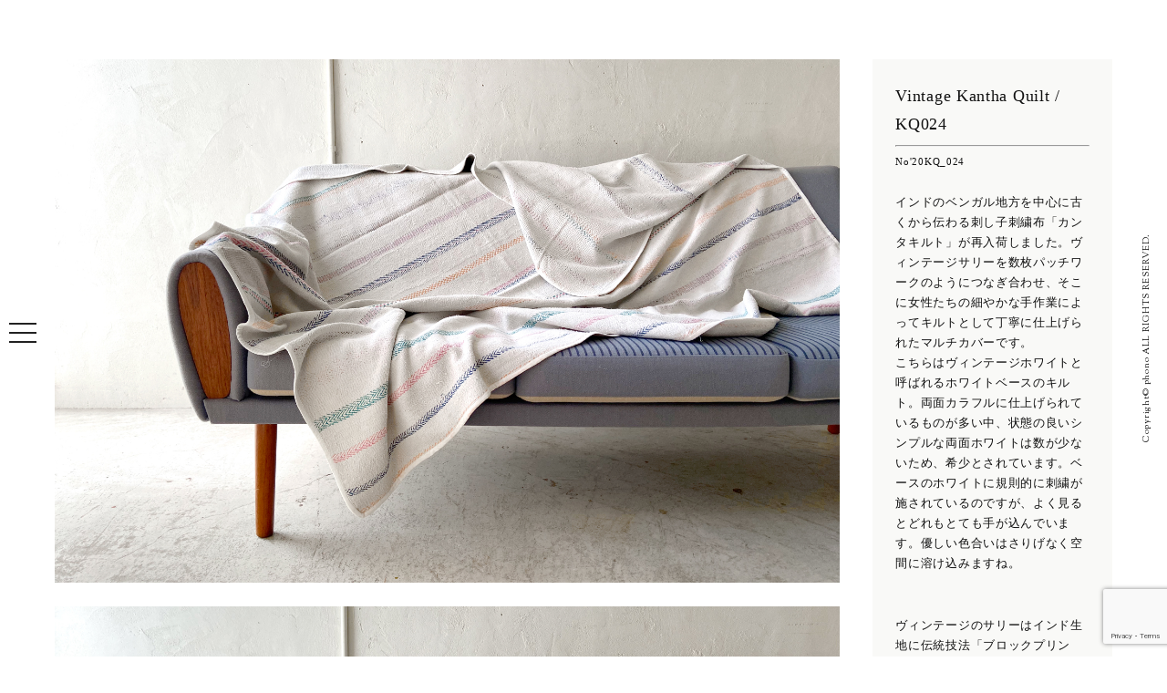

--- FILE ---
content_type: text/html; charset=UTF-8
request_url: https://phono-works.com/products/vintage-kantha-quilt-kq024/
body_size: 11078
content:
<!DOCTYPE html><html lang="ja"><head><meta charset="utf-8"><meta http-equiv="X-UA-Compatible" content="IE=edge"><meta name="viewport" content="width=device-width, initial-scale=1.0"><link rel="shortcut icon" href="https://phono-works.com/web/wp-content/themes/wp-phono/favicon.ico"><link rel="icon" href="https://phono-works.com/web/wp-content/themes/wp-phono/favicon.ico" type="image/vnd.microsoft.icon"><link rel="apple-touch-icon" href="https://phono-works.com/web/wp-content/themes/wp-phono/apple-touch-icon-precomposed.png"><link href="https://phono-works.com/web/wp-content/cache/autoptimize/autoptimize_single_8feec699606161fd1257439c624c6d2d.php" rel="stylesheet"><link href="https://phono-works.com/web/wp-content/cache/autoptimize/autoptimize_single_3ee0e86ea9f222b83d3a12b32aac02c1.php" rel="stylesheet"><link href="https://phono-works.com/web/wp-content/cache/autoptimize/autoptimize_single_2dc331675ec6e732ff5e39fabf637c50.php" rel="stylesheet"><link href="https://phono-works.com/web/wp-content/cache/autoptimize/autoptimize_single_b662fd31e1125bad9962e8a5c7e119c9.php" rel="stylesheet"><link href='https://fonts.googleapis.com/css?family=Great+Vibes' rel='stylesheet' type='text/css'><link href='https://fonts.googleapis.com/css?family=Sorts+Mill+Goudy' rel='stylesheet' type='text/css'><link href='https://fonts.googleapis.com/css?family=Cardo:400,400italic' rel='stylesheet' type='text/css'>  <script src="https://ajax.googleapis.com/ajax/libs/jquery/1.11.3/jquery.min.js"></script> <script defer src="https://phono-works.com/web/wp-content/themes/wp-phono/js/animsition.min.js"></script> <script defer src="https://cdnjs.cloudflare.com/ajax/libs/iScroll/5.1.3/iscroll.min.js"></script> <script defer src="https://cdnjs.cloudflare.com/ajax/libs/twitter-bootstrap/4.0.0-alpha/js/bootstrap.min.js"></script> <script defer src="https://cdnjs.cloudflare.com/ajax/libs/drawer/3.1.0/js/drawer.min.js"></script> <script defer src="https://phono-works.com/web/wp-content/themes/wp-phono/js/jquery.simple-scroll-follow.min.js"></script> <script defer src='https://phono-works.com/web/wp-content/cache/autoptimize/autoptimize_single_70e8936a2f2316fdff4170e69d8452ba.php'></script> <script defer src="https://phono-works.com/web/wp-content/cache/autoptimize/autoptimize_single_fa693a58dc82c5ec67caea9c2cbb7918.php"></script> <script defer src="https://npmcdn.com/imagesloaded@4.1/imagesloaded.pkgd.min.js"></script> <script defer src="https://phono-works.com/web/wp-content/cache/autoptimize/autoptimize_single_209731c3c21642790c2ff815364c14a2.php"></script> <script defer src="[data-uri]"></script> <style>img:is([sizes="auto" i], [sizes^="auto," i]) { contain-intrinsic-size: 3000px 1500px }</style><title>Vintage Kantha Quilt / KQ024 | phono | 金沢 北欧 中古家具 / デンマーク オランダ ヴィンテージ家具</title><meta name="robots" content="max-image-preview:large" /><link rel="canonical" href="https://phono-works.com/products/vintage-kantha-quilt-kq024/" /><meta name="generator" content="All in One SEO (AIOSEO) 4.8.7" /><meta property="og:locale" content="ja_JP" /><meta property="og:site_name" content="phono | 金沢　北欧 中古家具　/ デンマーク オランダ　ヴィンテージ家具" /><meta property="og:type" content="article" /><meta property="og:title" content="Vintage Kantha Quilt / KQ024 | phono | 金沢 北欧 中古家具 / デンマーク オランダ ヴィンテージ家具" /><meta property="og:url" content="https://phono-works.com/products/vintage-kantha-quilt-kq024/" /><meta property="og:image" content="https://phono-works.com/web/wp-content/uploads/2020/04/thum.jpg" /><meta property="og:image:secure_url" content="https://phono-works.com/web/wp-content/uploads/2020/04/thum.jpg" /><meta property="og:image:width" content="1200" /><meta property="og:image:height" content="742" /><meta property="article:published_time" content="2020-10-01T06:04:13+00:00" /><meta property="article:modified_time" content="2020-11-06T04:24:03+00:00" /><meta name="twitter:card" content="summary" /><meta name="twitter:title" content="Vintage Kantha Quilt / KQ024 | phono | 金沢 北欧 中古家具 / デンマーク オランダ ヴィンテージ家具" /><meta name="twitter:image" content="https://phono-works.com/web/wp-content/uploads/2020/04/thum.jpg" /> <script type="application/ld+json" class="aioseo-schema">{"@context":"https:\/\/schema.org","@graph":[{"@type":"BreadcrumbList","@id":"https:\/\/phono-works.com\/products\/vintage-kantha-quilt-kq024\/#breadcrumblist","itemListElement":[{"@type":"ListItem","@id":"https:\/\/phono-works.com#listItem","position":1,"name":"\u30db\u30fc\u30e0","item":"https:\/\/phono-works.com","nextItem":{"@type":"ListItem","@id":"https:\/\/phono-works.com\/products\/#listItem","name":"products"}},{"@type":"ListItem","@id":"https:\/\/phono-works.com\/products\/#listItem","position":2,"name":"products","item":"https:\/\/phono-works.com\/products\/","nextItem":{"@type":"ListItem","@id":"https:\/\/phono-works.com\/cat_products\/sold\/#listItem","name":"Sold"},"previousItem":{"@type":"ListItem","@id":"https:\/\/phono-works.com#listItem","name":"\u30db\u30fc\u30e0"}},{"@type":"ListItem","@id":"https:\/\/phono-works.com\/cat_products\/sold\/#listItem","position":3,"name":"Sold","item":"https:\/\/phono-works.com\/cat_products\/sold\/","nextItem":{"@type":"ListItem","@id":"https:\/\/phono-works.com\/products\/vintage-kantha-quilt-kq024\/#listItem","name":"Vintage Kantha Quilt \/ KQ024"},"previousItem":{"@type":"ListItem","@id":"https:\/\/phono-works.com\/products\/#listItem","name":"products"}},{"@type":"ListItem","@id":"https:\/\/phono-works.com\/products\/vintage-kantha-quilt-kq024\/#listItem","position":4,"name":"Vintage Kantha Quilt \/ KQ024","previousItem":{"@type":"ListItem","@id":"https:\/\/phono-works.com\/cat_products\/sold\/#listItem","name":"Sold"}}]},{"@type":"Organization","@id":"https:\/\/phono-works.com\/#organization","name":"phono | \u91d1\u6ca2\u3000\u5317\u6b27 \u4e2d\u53e4\u5bb6\u5177\u3000\/ \u30c7\u30f3\u30de\u30fc\u30af \u30aa\u30e9\u30f3\u30c0\u3000\u30f4\u30a3\u30f3\u30c6\u30fc\u30b8\u5bb6\u5177","description":"phono \u30d5\u30a9\u30ce\u3000\u30e8\u30fc\u30ed\u30c3\u30d1\u30fb\u5317\u6b27\u306e\u30e6\u30fc\u30ba\u30c9\u5bb6\u5177\uff08\u4e2d\u53e4\u5bb6\u5177\uff09\u3068\u30a2\u30f3\u30c6\u30a3\u30fc\u30af\u96d1\u8ca8\u306e\u5e97","url":"https:\/\/phono-works.com\/"},{"@type":"WebPage","@id":"https:\/\/phono-works.com\/products\/vintage-kantha-quilt-kq024\/#webpage","url":"https:\/\/phono-works.com\/products\/vintage-kantha-quilt-kq024\/","name":"Vintage Kantha Quilt \/ KQ024 | phono | \u91d1\u6ca2 \u5317\u6b27 \u4e2d\u53e4\u5bb6\u5177 \/ \u30c7\u30f3\u30de\u30fc\u30af \u30aa\u30e9\u30f3\u30c0 \u30f4\u30a3\u30f3\u30c6\u30fc\u30b8\u5bb6\u5177","inLanguage":"ja","isPartOf":{"@id":"https:\/\/phono-works.com\/#website"},"breadcrumb":{"@id":"https:\/\/phono-works.com\/products\/vintage-kantha-quilt-kq024\/#breadcrumblist"},"image":{"@type":"ImageObject","url":"https:\/\/phono-works.com\/web\/wp-content\/uploads\/2020\/10\/Kantha024_1.jpg","@id":"https:\/\/phono-works.com\/products\/vintage-kantha-quilt-kq024\/#mainImage","width":1600,"height":1067},"primaryImageOfPage":{"@id":"https:\/\/phono-works.com\/products\/vintage-kantha-quilt-kq024\/#mainImage"},"datePublished":"2020-10-01T15:04:13+09:00","dateModified":"2020-11-06T13:24:03+09:00"},{"@type":"WebSite","@id":"https:\/\/phono-works.com\/#website","url":"https:\/\/phono-works.com\/","name":"phono | \u91d1\u6ca2\u3000\u5317\u6b27 \u4e2d\u53e4\u5bb6\u5177\u3000\/ \u30c7\u30f3\u30de\u30fc\u30af \u30aa\u30e9\u30f3\u30c0\u3000\u30f4\u30a3\u30f3\u30c6\u30fc\u30b8\u5bb6\u5177","description":"phono \u30d5\u30a9\u30ce\u3000\u30e8\u30fc\u30ed\u30c3\u30d1\u30fb\u5317\u6b27\u306e\u30e6\u30fc\u30ba\u30c9\u5bb6\u5177\uff08\u4e2d\u53e4\u5bb6\u5177\uff09\u3068\u30a2\u30f3\u30c6\u30a3\u30fc\u30af\u96d1\u8ca8\u306e\u5e97","inLanguage":"ja","publisher":{"@id":"https:\/\/phono-works.com\/#organization"}}]}</script>  <script defer src="[data-uri]"></script> <style id='wp-emoji-styles-inline-css' type='text/css'>img.wp-smiley, img.emoji {
		display: inline !important;
		border: none !important;
		box-shadow: none !important;
		height: 1em !important;
		width: 1em !important;
		margin: 0 0.07em !important;
		vertical-align: -0.1em !important;
		background: none !important;
		padding: 0 !important;
	}</style><link rel='stylesheet' id='wp-block-library-css' href='https://phono-works.com/web/wp-includes/css/dist/block-library/style.min.css?ver=6.8.3' type='text/css' media='all' /><style id='classic-theme-styles-inline-css' type='text/css'>/*! This file is auto-generated */
.wp-block-button__link{color:#fff;background-color:#32373c;border-radius:9999px;box-shadow:none;text-decoration:none;padding:calc(.667em + 2px) calc(1.333em + 2px);font-size:1.125em}.wp-block-file__button{background:#32373c;color:#fff;text-decoration:none}</style><style id='global-styles-inline-css' type='text/css'>:root{--wp--preset--aspect-ratio--square: 1;--wp--preset--aspect-ratio--4-3: 4/3;--wp--preset--aspect-ratio--3-4: 3/4;--wp--preset--aspect-ratio--3-2: 3/2;--wp--preset--aspect-ratio--2-3: 2/3;--wp--preset--aspect-ratio--16-9: 16/9;--wp--preset--aspect-ratio--9-16: 9/16;--wp--preset--color--black: #000000;--wp--preset--color--cyan-bluish-gray: #abb8c3;--wp--preset--color--white: #ffffff;--wp--preset--color--pale-pink: #f78da7;--wp--preset--color--vivid-red: #cf2e2e;--wp--preset--color--luminous-vivid-orange: #ff6900;--wp--preset--color--luminous-vivid-amber: #fcb900;--wp--preset--color--light-green-cyan: #7bdcb5;--wp--preset--color--vivid-green-cyan: #00d084;--wp--preset--color--pale-cyan-blue: #8ed1fc;--wp--preset--color--vivid-cyan-blue: #0693e3;--wp--preset--color--vivid-purple: #9b51e0;--wp--preset--gradient--vivid-cyan-blue-to-vivid-purple: linear-gradient(135deg,rgba(6,147,227,1) 0%,rgb(155,81,224) 100%);--wp--preset--gradient--light-green-cyan-to-vivid-green-cyan: linear-gradient(135deg,rgb(122,220,180) 0%,rgb(0,208,130) 100%);--wp--preset--gradient--luminous-vivid-amber-to-luminous-vivid-orange: linear-gradient(135deg,rgba(252,185,0,1) 0%,rgba(255,105,0,1) 100%);--wp--preset--gradient--luminous-vivid-orange-to-vivid-red: linear-gradient(135deg,rgba(255,105,0,1) 0%,rgb(207,46,46) 100%);--wp--preset--gradient--very-light-gray-to-cyan-bluish-gray: linear-gradient(135deg,rgb(238,238,238) 0%,rgb(169,184,195) 100%);--wp--preset--gradient--cool-to-warm-spectrum: linear-gradient(135deg,rgb(74,234,220) 0%,rgb(151,120,209) 20%,rgb(207,42,186) 40%,rgb(238,44,130) 60%,rgb(251,105,98) 80%,rgb(254,248,76) 100%);--wp--preset--gradient--blush-light-purple: linear-gradient(135deg,rgb(255,206,236) 0%,rgb(152,150,240) 100%);--wp--preset--gradient--blush-bordeaux: linear-gradient(135deg,rgb(254,205,165) 0%,rgb(254,45,45) 50%,rgb(107,0,62) 100%);--wp--preset--gradient--luminous-dusk: linear-gradient(135deg,rgb(255,203,112) 0%,rgb(199,81,192) 50%,rgb(65,88,208) 100%);--wp--preset--gradient--pale-ocean: linear-gradient(135deg,rgb(255,245,203) 0%,rgb(182,227,212) 50%,rgb(51,167,181) 100%);--wp--preset--gradient--electric-grass: linear-gradient(135deg,rgb(202,248,128) 0%,rgb(113,206,126) 100%);--wp--preset--gradient--midnight: linear-gradient(135deg,rgb(2,3,129) 0%,rgb(40,116,252) 100%);--wp--preset--font-size--small: 13px;--wp--preset--font-size--medium: 20px;--wp--preset--font-size--large: 36px;--wp--preset--font-size--x-large: 42px;--wp--preset--spacing--20: 0.44rem;--wp--preset--spacing--30: 0.67rem;--wp--preset--spacing--40: 1rem;--wp--preset--spacing--50: 1.5rem;--wp--preset--spacing--60: 2.25rem;--wp--preset--spacing--70: 3.38rem;--wp--preset--spacing--80: 5.06rem;--wp--preset--shadow--natural: 6px 6px 9px rgba(0, 0, 0, 0.2);--wp--preset--shadow--deep: 12px 12px 50px rgba(0, 0, 0, 0.4);--wp--preset--shadow--sharp: 6px 6px 0px rgba(0, 0, 0, 0.2);--wp--preset--shadow--outlined: 6px 6px 0px -3px rgba(255, 255, 255, 1), 6px 6px rgba(0, 0, 0, 1);--wp--preset--shadow--crisp: 6px 6px 0px rgba(0, 0, 0, 1);}:where(.is-layout-flex){gap: 0.5em;}:where(.is-layout-grid){gap: 0.5em;}body .is-layout-flex{display: flex;}.is-layout-flex{flex-wrap: wrap;align-items: center;}.is-layout-flex > :is(*, div){margin: 0;}body .is-layout-grid{display: grid;}.is-layout-grid > :is(*, div){margin: 0;}:where(.wp-block-columns.is-layout-flex){gap: 2em;}:where(.wp-block-columns.is-layout-grid){gap: 2em;}:where(.wp-block-post-template.is-layout-flex){gap: 1.25em;}:where(.wp-block-post-template.is-layout-grid){gap: 1.25em;}.has-black-color{color: var(--wp--preset--color--black) !important;}.has-cyan-bluish-gray-color{color: var(--wp--preset--color--cyan-bluish-gray) !important;}.has-white-color{color: var(--wp--preset--color--white) !important;}.has-pale-pink-color{color: var(--wp--preset--color--pale-pink) !important;}.has-vivid-red-color{color: var(--wp--preset--color--vivid-red) !important;}.has-luminous-vivid-orange-color{color: var(--wp--preset--color--luminous-vivid-orange) !important;}.has-luminous-vivid-amber-color{color: var(--wp--preset--color--luminous-vivid-amber) !important;}.has-light-green-cyan-color{color: var(--wp--preset--color--light-green-cyan) !important;}.has-vivid-green-cyan-color{color: var(--wp--preset--color--vivid-green-cyan) !important;}.has-pale-cyan-blue-color{color: var(--wp--preset--color--pale-cyan-blue) !important;}.has-vivid-cyan-blue-color{color: var(--wp--preset--color--vivid-cyan-blue) !important;}.has-vivid-purple-color{color: var(--wp--preset--color--vivid-purple) !important;}.has-black-background-color{background-color: var(--wp--preset--color--black) !important;}.has-cyan-bluish-gray-background-color{background-color: var(--wp--preset--color--cyan-bluish-gray) !important;}.has-white-background-color{background-color: var(--wp--preset--color--white) !important;}.has-pale-pink-background-color{background-color: var(--wp--preset--color--pale-pink) !important;}.has-vivid-red-background-color{background-color: var(--wp--preset--color--vivid-red) !important;}.has-luminous-vivid-orange-background-color{background-color: var(--wp--preset--color--luminous-vivid-orange) !important;}.has-luminous-vivid-amber-background-color{background-color: var(--wp--preset--color--luminous-vivid-amber) !important;}.has-light-green-cyan-background-color{background-color: var(--wp--preset--color--light-green-cyan) !important;}.has-vivid-green-cyan-background-color{background-color: var(--wp--preset--color--vivid-green-cyan) !important;}.has-pale-cyan-blue-background-color{background-color: var(--wp--preset--color--pale-cyan-blue) !important;}.has-vivid-cyan-blue-background-color{background-color: var(--wp--preset--color--vivid-cyan-blue) !important;}.has-vivid-purple-background-color{background-color: var(--wp--preset--color--vivid-purple) !important;}.has-black-border-color{border-color: var(--wp--preset--color--black) !important;}.has-cyan-bluish-gray-border-color{border-color: var(--wp--preset--color--cyan-bluish-gray) !important;}.has-white-border-color{border-color: var(--wp--preset--color--white) !important;}.has-pale-pink-border-color{border-color: var(--wp--preset--color--pale-pink) !important;}.has-vivid-red-border-color{border-color: var(--wp--preset--color--vivid-red) !important;}.has-luminous-vivid-orange-border-color{border-color: var(--wp--preset--color--luminous-vivid-orange) !important;}.has-luminous-vivid-amber-border-color{border-color: var(--wp--preset--color--luminous-vivid-amber) !important;}.has-light-green-cyan-border-color{border-color: var(--wp--preset--color--light-green-cyan) !important;}.has-vivid-green-cyan-border-color{border-color: var(--wp--preset--color--vivid-green-cyan) !important;}.has-pale-cyan-blue-border-color{border-color: var(--wp--preset--color--pale-cyan-blue) !important;}.has-vivid-cyan-blue-border-color{border-color: var(--wp--preset--color--vivid-cyan-blue) !important;}.has-vivid-purple-border-color{border-color: var(--wp--preset--color--vivid-purple) !important;}.has-vivid-cyan-blue-to-vivid-purple-gradient-background{background: var(--wp--preset--gradient--vivid-cyan-blue-to-vivid-purple) !important;}.has-light-green-cyan-to-vivid-green-cyan-gradient-background{background: var(--wp--preset--gradient--light-green-cyan-to-vivid-green-cyan) !important;}.has-luminous-vivid-amber-to-luminous-vivid-orange-gradient-background{background: var(--wp--preset--gradient--luminous-vivid-amber-to-luminous-vivid-orange) !important;}.has-luminous-vivid-orange-to-vivid-red-gradient-background{background: var(--wp--preset--gradient--luminous-vivid-orange-to-vivid-red) !important;}.has-very-light-gray-to-cyan-bluish-gray-gradient-background{background: var(--wp--preset--gradient--very-light-gray-to-cyan-bluish-gray) !important;}.has-cool-to-warm-spectrum-gradient-background{background: var(--wp--preset--gradient--cool-to-warm-spectrum) !important;}.has-blush-light-purple-gradient-background{background: var(--wp--preset--gradient--blush-light-purple) !important;}.has-blush-bordeaux-gradient-background{background: var(--wp--preset--gradient--blush-bordeaux) !important;}.has-luminous-dusk-gradient-background{background: var(--wp--preset--gradient--luminous-dusk) !important;}.has-pale-ocean-gradient-background{background: var(--wp--preset--gradient--pale-ocean) !important;}.has-electric-grass-gradient-background{background: var(--wp--preset--gradient--electric-grass) !important;}.has-midnight-gradient-background{background: var(--wp--preset--gradient--midnight) !important;}.has-small-font-size{font-size: var(--wp--preset--font-size--small) !important;}.has-medium-font-size{font-size: var(--wp--preset--font-size--medium) !important;}.has-large-font-size{font-size: var(--wp--preset--font-size--large) !important;}.has-x-large-font-size{font-size: var(--wp--preset--font-size--x-large) !important;}
:where(.wp-block-post-template.is-layout-flex){gap: 1.25em;}:where(.wp-block-post-template.is-layout-grid){gap: 1.25em;}
:where(.wp-block-columns.is-layout-flex){gap: 2em;}:where(.wp-block-columns.is-layout-grid){gap: 2em;}
:root :where(.wp-block-pullquote){font-size: 1.5em;line-height: 1.6;}</style><link rel='stylesheet' id='contact-form-7-css' href='https://phono-works.com/web/wp-content/cache/autoptimize/autoptimize_single_3fd2afa98866679439097f4ab102fe0a.php?ver=5.9.8' type='text/css' media='all' /><link rel='stylesheet' id='yith-infs-style-css' href='https://phono-works.com/web/wp-content/cache/autoptimize/autoptimize_single_a61fe3b7f97b8771d6ff8a004d9ce983.php?ver=2.2.0' type='text/css' media='all' /><link rel="https://api.w.org/" href="https://phono-works.com/wp-json/" /><link rel="EditURI" type="application/rsd+xml" title="RSD" href="https://phono-works.com/web/xmlrpc.php?rsd" /><meta name="generator" content="WordPress 6.8.3" /><link rel='shortlink' href='https://phono-works.com/?p=8113' /><link rel="alternate" title="oEmbed (JSON)" type="application/json+oembed" href="https://phono-works.com/wp-json/oembed/1.0/embed?url=https%3A%2F%2Fphono-works.com%2Fproducts%2Fvintage-kantha-quilt-kq024%2F" /><link rel="alternate" title="oEmbed (XML)" type="text/xml+oembed" href="https://phono-works.com/wp-json/oembed/1.0/embed?url=https%3A%2F%2Fphono-works.com%2Fproducts%2Fvintage-kantha-quilt-kq024%2F&#038;format=xml" /><link rel="shortcut icon" href="https://phono-works.com/web/wp-content/uploads/2020/04/favicon.ico" /><link rel="apple-touch-icon" href="https://phono-works.com/web/wp-content/uploads/2020/04/logo.png" /></head><body class="animsition drawer drawer--left"><header> <button type="button" class="drawer-toggle drawer-hamburger"> <span class="sr-only">toggle navigation</span> <span class="drawer-hamburger-icon"></span> </button><nav class="drawer-nav"><ul class="drawer-menu"><li class="drawer-brand"> <a class="animsition-link " href="https://phono-works.com/"><img src="https://phono-works.com/web/wp-content/themes/wp-phono/images/nav-logo.png" alt="phono | 金沢　北欧 中古家具　/ デンマーク オランダ　ヴィンテージ家具"></a></li><li><a class="animsition-link drawer-menu-item" href="https://phono-works.com/">HOME</a></li><li><a class="drawer-menu-item " href="https://phono-works.com/#concept" onclick="OnLinkClick();">CONCEPT</a></li><li class="drawer-dropdown"><div class="drawer-menu-item" data-target="#" data-toggle="dropdown" role="button" aria-expanded="false"> VINTAGE STYLES <span class="drawer-caret"></span></div><ul class="drawer-dropdown-menu"><li><a class="animsition-link drawer-dropdown-menu-item" href="https://phono-works.com/products/">All</a></li><li><a class="animsition-link drawer-dropdown-menu-item" href="https://phono-works.com/cat_products/furniture/">Furniture</a></li><li><a class="animsition-link drawer-dropdown-menu-item" href="https://phono-works.com/cat_products/homeaccessories/">Home Accessories</a></li><li><a class="animsition-link drawer-dropdown-menu-item" href="https://phono-works.com/cat_products/art/">Art</a></li><li><a class="animsition-link drawer-dropdown-menu-item" href="https://phono-works.com/cat_products/sold/">Sold</a></li></ul></li><li><a class="animsition-link drawer-menu-item " href="https://phono-works.com/#shopinfo" onclick="OnLinkClick();">SHOP INFO</a></li><li><a class="animsition-link drawer-menu-item" href="https://phono-works.com/archive/blog/">BLOG</a></li><li><a class="animsition-link drawer-menu-item " href="https://phono-works.com/#contact" onclick="OnLinkClick();">CONTACT</a></li></ul></nav></header><main><div class="page-wrapper"><section class="container-fluid "><div class="row row-products"><div class="col-lg-9 col-md-8 col-xs-12"><div class="post-content "><p><img decoding="async" class="animation" src="https://phono-works.com/web/wp-content/uploads/2020/10/Kantha024_1.jpg" alt="" /> <img decoding="async" class="animation" src="https://phono-works.com/web/wp-content/uploads/2020/10/Kantha024_2.jpg" alt="" /> <img decoding="async" class="animation alignleft" src="https://phono-works.com/web/wp-content/uploads/2020/10/Kantha024_3.jpg" alt="" /> <img decoding="async" class="animation alignright" src="https://phono-works.com/web/wp-content/uploads/2020/10/Kantha024_4.jpg" alt="" /> <img decoding="async" class="animation alignleft" src="https://phono-works.com/web/wp-content/uploads/2020/10/Kantha024_5.jpg" alt="" /> <img decoding="async" class="animation alignright" src="https://phono-works.com/web/wp-content/uploads/2020/10/Kantha024_6.jpg" alt="" /> <img decoding="async" class="animation" src="https://phono-works.com/web/wp-content/uploads/2020/10/Kantha024_7.jpg" alt="" /> <img decoding="async" class="animation alignleft" src="https://phono-works.com/web/wp-content/uploads/2020/10/Kantha024_8.jpg" alt="" /> <img decoding="async" class="animation alignright" src="https://phono-works.com/web/wp-content/uploads/2020/10/Kantha024_9.jpg" alt="" /> <img decoding="async" class="animation alignleft" src="https://phono-works.com/web/wp-content/uploads/2020/10/Kantha024_10.jpg" alt="" /> <img decoding="async" class="animation alignright" src="https://phono-works.com/web/wp-content/uploads/2020/10/Kantha024_11.jpg" alt="" /> <img decoding="async" class="animation" src="https://phono-works.com/web/wp-content/uploads/2020/10/Kantha024_12.jpg" alt="" /></p></div></div><div class="col-lg-3 col-md-4 col-xs-12"><div class="sidebar"><div class="products-date"><h1 class="products-title">Vintage Kantha Quilt / KQ024</h1><hr class="hr-title"><div class="products_num"> No'20KQ_024</div><div class="products_content"><div class="products_content"><div class="products_content"><p class="p1"><span class="s1">インドのベンガル地方を中心に古くから伝わる刺し子刺繍布「カンタキルト」が再入荷しました。ヴィンテージサリーを数枚パッチワークのようにつなぎ合わせ、そこに女性たちの細やかな手作業によってキルトとして丁寧に仕上げられたマルチカバーです。</span></p></div><p class="p1"><span class="s1">こちらはヴィンテージホワイトと呼ばれるホワイトベースのキルト。両面カラフルに仕上げられているものが多い中、状態の良い</span><span class="s1">シンプルな両面ホワイトは数が少ないため、希少とされています。ベースのホワイトに規則的に刺繍が施されているのですが、よく見るとどれもとても手が込んでいます。優しい色合いはさりげなく空間に溶け込みますね。</span></p><p>&nbsp;</p><div class="products_content"><p class="p1"><span class="s1">ヴィンテージのサリーはインド生地に伝統技法「ブロックプリント」が施されているものが多く、その生地がサリーとして使用された後、刺し子刺繍をあしらい「カンタキルト」として仕上げられて行きます。ブロックプリント、パッチワーク、刺し子刺繍、と気の遠くなるような手作業ばかりですが、ヴィンテージの風合いが味わい深く、一つとして同じもののないアート作品のような仕上がりが魅力ですね。ラグやソファカバー等インテリアファブリックとして、またピクニックなどアウトドアでも楽しんでください。 洗濯機でのお洗濯も可能です◎</span></p><p>&nbsp;</p><p class="p1"><span class="s1">ビンテージ素材を使用しているため、生地に繕い痕や歪み、擦れ、シミや色あせなどあるものもございます。古いものの魅力として愛でていただけると嬉しいです。</span></p></div></div><div class="products_text"> </div></div><div class="products_text"><p><span class="s1">Vintage Kantha Quilt Cover <br /> </span><span class="s1">Material / Vintage Saris</span><span class="s2">　</span><span class="s1">Cotton 100%<br /> </span><span class="s3">Size / </span><span class="s4">1500 × 1900</span><span class="s1">（サイズは箇所によって誤差がありますので目安としてお考え下さい。）</span><span class="s3"> <br /> </span><span class="s1">Price / <span style="color: #ff0000;">SOLD</span> <br /> </span><span class="s1">Made in India<br /> </span><span class="s1">Stock / 1<br /> </span><span class="s1">Carriage / T-100</span></p><p class="products_text_link"><a target="_blank" href="http://phono-works.com/carri.html"> >> 送料について</a></p></div><div class="products_caution"><p>当店の家具たちはオーダーメイドを除いて主に50～70年代に生産されたヴィンテージ品となります。そのため画像では確認できない小さな傷やシミなどがある場合がございます。状態はその都度ご説明させていただきます。またブラウザ環境の違いにより、現物と色味が異なる場合がございますこと、ご了承ください。</p><p><a class="animsition-link" href="https://phono-works.com/about"> >> 当店のメンテナンスについて</a></p></div><div class="btn-order"> <a class="animsition-link" href="https://phono-works.com/order?products_number=Vintage Kantha Quilt / KQ024 - 20KQ_024">Contact / Order</a></div></div><div class="products-cat"><ul><li><a class="animsition-link" href="https://phono-works.com/cat_products/furniture/">Furniture</a></li><li><a class="animsition-link" href="https://phono-works.com/cat_products/homeaccessories/">Home Accessories</a></li><li><a class="animsition-link" href="https://phono-works.com/cat_products/ordermade/">Ordermade</a></li><li><a class="animsition-link" href="https://phono-works.com/cat_products/sold/">Sold</a></li></ul></div></div></div></div></section></div></main><div class="copy">Copyright© phono ALL RIGHTS RESERVED.</div><div id="page-top"> <a href="#"><img src="https://phono-works.com/web/wp-content/themes/wp-phono/images/retop.svg" alt="ページトップへ戻る"></a></div>  <script type="speculationrules">{"prefetch":[{"source":"document","where":{"and":[{"href_matches":"\/*"},{"not":{"href_matches":["\/web\/wp-*.php","\/web\/wp-admin\/*","\/web\/wp-content\/uploads\/*","\/web\/wp-content\/*","\/web\/wp-content\/plugins\/*","\/web\/wp-content\/themes\/wp-phono\/*","\/*\\?(.+)"]}},{"not":{"selector_matches":"a[rel~=\"nofollow\"]"}},{"not":{"selector_matches":".no-prefetch, .no-prefetch a"}}]},"eagerness":"conservative"}]}</script> <script type="text/javascript" src="https://phono-works.com/web/wp-includes/js/dist/hooks.min.js?ver=4d63a3d491d11ffd8ac6" id="wp-hooks-js"></script> <script type="text/javascript" src="https://phono-works.com/web/wp-includes/js/dist/i18n.min.js?ver=5e580eb46a90c2b997e6" id="wp-i18n-js"></script> <script defer id="wp-i18n-js-after" src="[data-uri]"></script> <script defer type="text/javascript" src="https://phono-works.com/web/wp-content/cache/autoptimize/autoptimize_single_efc27e253fae1b7b891fb5a40e687768.php?ver=5.9.8" id="swv-js"></script> <script defer id="contact-form-7-js-extra" src="[data-uri]"></script> <script defer id="contact-form-7-js-translations" src="[data-uri]"></script> <script defer type="text/javascript" src="https://phono-works.com/web/wp-content/cache/autoptimize/autoptimize_single_0b1719adf5fa7231cb1a1b54cf11a50e.php?ver=5.9.8" id="contact-form-7-js"></script> <script defer type="text/javascript" src="https://www.google.com/recaptcha/api.js?render=6LeF9uEZAAAAAJOBXwAM6LxIIyj17M07b39WFBS5&amp;ver=3.0" id="google-recaptcha-js"></script> <script type="text/javascript" src="https://phono-works.com/web/wp-includes/js/dist/vendor/wp-polyfill.min.js?ver=3.15.0" id="wp-polyfill-js"></script> <script defer id="wpcf7-recaptcha-js-extra" src="[data-uri]"></script> <script defer type="text/javascript" src="https://phono-works.com/web/wp-content/cache/autoptimize/autoptimize_single_ec0187677793456f98473f49d9e9b95f.php?ver=5.9.8" id="wpcf7-recaptcha-js"></script> </body></html>

--- FILE ---
content_type: text/html; charset=utf-8
request_url: https://www.google.com/recaptcha/api2/anchor?ar=1&k=6LeF9uEZAAAAAJOBXwAM6LxIIyj17M07b39WFBS5&co=aHR0cHM6Ly9waG9uby13b3Jrcy5jb206NDQz&hl=en&v=PoyoqOPhxBO7pBk68S4YbpHZ&size=invisible&anchor-ms=20000&execute-ms=30000&cb=a3txjxaphee4
body_size: 48834
content:
<!DOCTYPE HTML><html dir="ltr" lang="en"><head><meta http-equiv="Content-Type" content="text/html; charset=UTF-8">
<meta http-equiv="X-UA-Compatible" content="IE=edge">
<title>reCAPTCHA</title>
<style type="text/css">
/* cyrillic-ext */
@font-face {
  font-family: 'Roboto';
  font-style: normal;
  font-weight: 400;
  font-stretch: 100%;
  src: url(//fonts.gstatic.com/s/roboto/v48/KFO7CnqEu92Fr1ME7kSn66aGLdTylUAMa3GUBHMdazTgWw.woff2) format('woff2');
  unicode-range: U+0460-052F, U+1C80-1C8A, U+20B4, U+2DE0-2DFF, U+A640-A69F, U+FE2E-FE2F;
}
/* cyrillic */
@font-face {
  font-family: 'Roboto';
  font-style: normal;
  font-weight: 400;
  font-stretch: 100%;
  src: url(//fonts.gstatic.com/s/roboto/v48/KFO7CnqEu92Fr1ME7kSn66aGLdTylUAMa3iUBHMdazTgWw.woff2) format('woff2');
  unicode-range: U+0301, U+0400-045F, U+0490-0491, U+04B0-04B1, U+2116;
}
/* greek-ext */
@font-face {
  font-family: 'Roboto';
  font-style: normal;
  font-weight: 400;
  font-stretch: 100%;
  src: url(//fonts.gstatic.com/s/roboto/v48/KFO7CnqEu92Fr1ME7kSn66aGLdTylUAMa3CUBHMdazTgWw.woff2) format('woff2');
  unicode-range: U+1F00-1FFF;
}
/* greek */
@font-face {
  font-family: 'Roboto';
  font-style: normal;
  font-weight: 400;
  font-stretch: 100%;
  src: url(//fonts.gstatic.com/s/roboto/v48/KFO7CnqEu92Fr1ME7kSn66aGLdTylUAMa3-UBHMdazTgWw.woff2) format('woff2');
  unicode-range: U+0370-0377, U+037A-037F, U+0384-038A, U+038C, U+038E-03A1, U+03A3-03FF;
}
/* math */
@font-face {
  font-family: 'Roboto';
  font-style: normal;
  font-weight: 400;
  font-stretch: 100%;
  src: url(//fonts.gstatic.com/s/roboto/v48/KFO7CnqEu92Fr1ME7kSn66aGLdTylUAMawCUBHMdazTgWw.woff2) format('woff2');
  unicode-range: U+0302-0303, U+0305, U+0307-0308, U+0310, U+0312, U+0315, U+031A, U+0326-0327, U+032C, U+032F-0330, U+0332-0333, U+0338, U+033A, U+0346, U+034D, U+0391-03A1, U+03A3-03A9, U+03B1-03C9, U+03D1, U+03D5-03D6, U+03F0-03F1, U+03F4-03F5, U+2016-2017, U+2034-2038, U+203C, U+2040, U+2043, U+2047, U+2050, U+2057, U+205F, U+2070-2071, U+2074-208E, U+2090-209C, U+20D0-20DC, U+20E1, U+20E5-20EF, U+2100-2112, U+2114-2115, U+2117-2121, U+2123-214F, U+2190, U+2192, U+2194-21AE, U+21B0-21E5, U+21F1-21F2, U+21F4-2211, U+2213-2214, U+2216-22FF, U+2308-230B, U+2310, U+2319, U+231C-2321, U+2336-237A, U+237C, U+2395, U+239B-23B7, U+23D0, U+23DC-23E1, U+2474-2475, U+25AF, U+25B3, U+25B7, U+25BD, U+25C1, U+25CA, U+25CC, U+25FB, U+266D-266F, U+27C0-27FF, U+2900-2AFF, U+2B0E-2B11, U+2B30-2B4C, U+2BFE, U+3030, U+FF5B, U+FF5D, U+1D400-1D7FF, U+1EE00-1EEFF;
}
/* symbols */
@font-face {
  font-family: 'Roboto';
  font-style: normal;
  font-weight: 400;
  font-stretch: 100%;
  src: url(//fonts.gstatic.com/s/roboto/v48/KFO7CnqEu92Fr1ME7kSn66aGLdTylUAMaxKUBHMdazTgWw.woff2) format('woff2');
  unicode-range: U+0001-000C, U+000E-001F, U+007F-009F, U+20DD-20E0, U+20E2-20E4, U+2150-218F, U+2190, U+2192, U+2194-2199, U+21AF, U+21E6-21F0, U+21F3, U+2218-2219, U+2299, U+22C4-22C6, U+2300-243F, U+2440-244A, U+2460-24FF, U+25A0-27BF, U+2800-28FF, U+2921-2922, U+2981, U+29BF, U+29EB, U+2B00-2BFF, U+4DC0-4DFF, U+FFF9-FFFB, U+10140-1018E, U+10190-1019C, U+101A0, U+101D0-101FD, U+102E0-102FB, U+10E60-10E7E, U+1D2C0-1D2D3, U+1D2E0-1D37F, U+1F000-1F0FF, U+1F100-1F1AD, U+1F1E6-1F1FF, U+1F30D-1F30F, U+1F315, U+1F31C, U+1F31E, U+1F320-1F32C, U+1F336, U+1F378, U+1F37D, U+1F382, U+1F393-1F39F, U+1F3A7-1F3A8, U+1F3AC-1F3AF, U+1F3C2, U+1F3C4-1F3C6, U+1F3CA-1F3CE, U+1F3D4-1F3E0, U+1F3ED, U+1F3F1-1F3F3, U+1F3F5-1F3F7, U+1F408, U+1F415, U+1F41F, U+1F426, U+1F43F, U+1F441-1F442, U+1F444, U+1F446-1F449, U+1F44C-1F44E, U+1F453, U+1F46A, U+1F47D, U+1F4A3, U+1F4B0, U+1F4B3, U+1F4B9, U+1F4BB, U+1F4BF, U+1F4C8-1F4CB, U+1F4D6, U+1F4DA, U+1F4DF, U+1F4E3-1F4E6, U+1F4EA-1F4ED, U+1F4F7, U+1F4F9-1F4FB, U+1F4FD-1F4FE, U+1F503, U+1F507-1F50B, U+1F50D, U+1F512-1F513, U+1F53E-1F54A, U+1F54F-1F5FA, U+1F610, U+1F650-1F67F, U+1F687, U+1F68D, U+1F691, U+1F694, U+1F698, U+1F6AD, U+1F6B2, U+1F6B9-1F6BA, U+1F6BC, U+1F6C6-1F6CF, U+1F6D3-1F6D7, U+1F6E0-1F6EA, U+1F6F0-1F6F3, U+1F6F7-1F6FC, U+1F700-1F7FF, U+1F800-1F80B, U+1F810-1F847, U+1F850-1F859, U+1F860-1F887, U+1F890-1F8AD, U+1F8B0-1F8BB, U+1F8C0-1F8C1, U+1F900-1F90B, U+1F93B, U+1F946, U+1F984, U+1F996, U+1F9E9, U+1FA00-1FA6F, U+1FA70-1FA7C, U+1FA80-1FA89, U+1FA8F-1FAC6, U+1FACE-1FADC, U+1FADF-1FAE9, U+1FAF0-1FAF8, U+1FB00-1FBFF;
}
/* vietnamese */
@font-face {
  font-family: 'Roboto';
  font-style: normal;
  font-weight: 400;
  font-stretch: 100%;
  src: url(//fonts.gstatic.com/s/roboto/v48/KFO7CnqEu92Fr1ME7kSn66aGLdTylUAMa3OUBHMdazTgWw.woff2) format('woff2');
  unicode-range: U+0102-0103, U+0110-0111, U+0128-0129, U+0168-0169, U+01A0-01A1, U+01AF-01B0, U+0300-0301, U+0303-0304, U+0308-0309, U+0323, U+0329, U+1EA0-1EF9, U+20AB;
}
/* latin-ext */
@font-face {
  font-family: 'Roboto';
  font-style: normal;
  font-weight: 400;
  font-stretch: 100%;
  src: url(//fonts.gstatic.com/s/roboto/v48/KFO7CnqEu92Fr1ME7kSn66aGLdTylUAMa3KUBHMdazTgWw.woff2) format('woff2');
  unicode-range: U+0100-02BA, U+02BD-02C5, U+02C7-02CC, U+02CE-02D7, U+02DD-02FF, U+0304, U+0308, U+0329, U+1D00-1DBF, U+1E00-1E9F, U+1EF2-1EFF, U+2020, U+20A0-20AB, U+20AD-20C0, U+2113, U+2C60-2C7F, U+A720-A7FF;
}
/* latin */
@font-face {
  font-family: 'Roboto';
  font-style: normal;
  font-weight: 400;
  font-stretch: 100%;
  src: url(//fonts.gstatic.com/s/roboto/v48/KFO7CnqEu92Fr1ME7kSn66aGLdTylUAMa3yUBHMdazQ.woff2) format('woff2');
  unicode-range: U+0000-00FF, U+0131, U+0152-0153, U+02BB-02BC, U+02C6, U+02DA, U+02DC, U+0304, U+0308, U+0329, U+2000-206F, U+20AC, U+2122, U+2191, U+2193, U+2212, U+2215, U+FEFF, U+FFFD;
}
/* cyrillic-ext */
@font-face {
  font-family: 'Roboto';
  font-style: normal;
  font-weight: 500;
  font-stretch: 100%;
  src: url(//fonts.gstatic.com/s/roboto/v48/KFO7CnqEu92Fr1ME7kSn66aGLdTylUAMa3GUBHMdazTgWw.woff2) format('woff2');
  unicode-range: U+0460-052F, U+1C80-1C8A, U+20B4, U+2DE0-2DFF, U+A640-A69F, U+FE2E-FE2F;
}
/* cyrillic */
@font-face {
  font-family: 'Roboto';
  font-style: normal;
  font-weight: 500;
  font-stretch: 100%;
  src: url(//fonts.gstatic.com/s/roboto/v48/KFO7CnqEu92Fr1ME7kSn66aGLdTylUAMa3iUBHMdazTgWw.woff2) format('woff2');
  unicode-range: U+0301, U+0400-045F, U+0490-0491, U+04B0-04B1, U+2116;
}
/* greek-ext */
@font-face {
  font-family: 'Roboto';
  font-style: normal;
  font-weight: 500;
  font-stretch: 100%;
  src: url(//fonts.gstatic.com/s/roboto/v48/KFO7CnqEu92Fr1ME7kSn66aGLdTylUAMa3CUBHMdazTgWw.woff2) format('woff2');
  unicode-range: U+1F00-1FFF;
}
/* greek */
@font-face {
  font-family: 'Roboto';
  font-style: normal;
  font-weight: 500;
  font-stretch: 100%;
  src: url(//fonts.gstatic.com/s/roboto/v48/KFO7CnqEu92Fr1ME7kSn66aGLdTylUAMa3-UBHMdazTgWw.woff2) format('woff2');
  unicode-range: U+0370-0377, U+037A-037F, U+0384-038A, U+038C, U+038E-03A1, U+03A3-03FF;
}
/* math */
@font-face {
  font-family: 'Roboto';
  font-style: normal;
  font-weight: 500;
  font-stretch: 100%;
  src: url(//fonts.gstatic.com/s/roboto/v48/KFO7CnqEu92Fr1ME7kSn66aGLdTylUAMawCUBHMdazTgWw.woff2) format('woff2');
  unicode-range: U+0302-0303, U+0305, U+0307-0308, U+0310, U+0312, U+0315, U+031A, U+0326-0327, U+032C, U+032F-0330, U+0332-0333, U+0338, U+033A, U+0346, U+034D, U+0391-03A1, U+03A3-03A9, U+03B1-03C9, U+03D1, U+03D5-03D6, U+03F0-03F1, U+03F4-03F5, U+2016-2017, U+2034-2038, U+203C, U+2040, U+2043, U+2047, U+2050, U+2057, U+205F, U+2070-2071, U+2074-208E, U+2090-209C, U+20D0-20DC, U+20E1, U+20E5-20EF, U+2100-2112, U+2114-2115, U+2117-2121, U+2123-214F, U+2190, U+2192, U+2194-21AE, U+21B0-21E5, U+21F1-21F2, U+21F4-2211, U+2213-2214, U+2216-22FF, U+2308-230B, U+2310, U+2319, U+231C-2321, U+2336-237A, U+237C, U+2395, U+239B-23B7, U+23D0, U+23DC-23E1, U+2474-2475, U+25AF, U+25B3, U+25B7, U+25BD, U+25C1, U+25CA, U+25CC, U+25FB, U+266D-266F, U+27C0-27FF, U+2900-2AFF, U+2B0E-2B11, U+2B30-2B4C, U+2BFE, U+3030, U+FF5B, U+FF5D, U+1D400-1D7FF, U+1EE00-1EEFF;
}
/* symbols */
@font-face {
  font-family: 'Roboto';
  font-style: normal;
  font-weight: 500;
  font-stretch: 100%;
  src: url(//fonts.gstatic.com/s/roboto/v48/KFO7CnqEu92Fr1ME7kSn66aGLdTylUAMaxKUBHMdazTgWw.woff2) format('woff2');
  unicode-range: U+0001-000C, U+000E-001F, U+007F-009F, U+20DD-20E0, U+20E2-20E4, U+2150-218F, U+2190, U+2192, U+2194-2199, U+21AF, U+21E6-21F0, U+21F3, U+2218-2219, U+2299, U+22C4-22C6, U+2300-243F, U+2440-244A, U+2460-24FF, U+25A0-27BF, U+2800-28FF, U+2921-2922, U+2981, U+29BF, U+29EB, U+2B00-2BFF, U+4DC0-4DFF, U+FFF9-FFFB, U+10140-1018E, U+10190-1019C, U+101A0, U+101D0-101FD, U+102E0-102FB, U+10E60-10E7E, U+1D2C0-1D2D3, U+1D2E0-1D37F, U+1F000-1F0FF, U+1F100-1F1AD, U+1F1E6-1F1FF, U+1F30D-1F30F, U+1F315, U+1F31C, U+1F31E, U+1F320-1F32C, U+1F336, U+1F378, U+1F37D, U+1F382, U+1F393-1F39F, U+1F3A7-1F3A8, U+1F3AC-1F3AF, U+1F3C2, U+1F3C4-1F3C6, U+1F3CA-1F3CE, U+1F3D4-1F3E0, U+1F3ED, U+1F3F1-1F3F3, U+1F3F5-1F3F7, U+1F408, U+1F415, U+1F41F, U+1F426, U+1F43F, U+1F441-1F442, U+1F444, U+1F446-1F449, U+1F44C-1F44E, U+1F453, U+1F46A, U+1F47D, U+1F4A3, U+1F4B0, U+1F4B3, U+1F4B9, U+1F4BB, U+1F4BF, U+1F4C8-1F4CB, U+1F4D6, U+1F4DA, U+1F4DF, U+1F4E3-1F4E6, U+1F4EA-1F4ED, U+1F4F7, U+1F4F9-1F4FB, U+1F4FD-1F4FE, U+1F503, U+1F507-1F50B, U+1F50D, U+1F512-1F513, U+1F53E-1F54A, U+1F54F-1F5FA, U+1F610, U+1F650-1F67F, U+1F687, U+1F68D, U+1F691, U+1F694, U+1F698, U+1F6AD, U+1F6B2, U+1F6B9-1F6BA, U+1F6BC, U+1F6C6-1F6CF, U+1F6D3-1F6D7, U+1F6E0-1F6EA, U+1F6F0-1F6F3, U+1F6F7-1F6FC, U+1F700-1F7FF, U+1F800-1F80B, U+1F810-1F847, U+1F850-1F859, U+1F860-1F887, U+1F890-1F8AD, U+1F8B0-1F8BB, U+1F8C0-1F8C1, U+1F900-1F90B, U+1F93B, U+1F946, U+1F984, U+1F996, U+1F9E9, U+1FA00-1FA6F, U+1FA70-1FA7C, U+1FA80-1FA89, U+1FA8F-1FAC6, U+1FACE-1FADC, U+1FADF-1FAE9, U+1FAF0-1FAF8, U+1FB00-1FBFF;
}
/* vietnamese */
@font-face {
  font-family: 'Roboto';
  font-style: normal;
  font-weight: 500;
  font-stretch: 100%;
  src: url(//fonts.gstatic.com/s/roboto/v48/KFO7CnqEu92Fr1ME7kSn66aGLdTylUAMa3OUBHMdazTgWw.woff2) format('woff2');
  unicode-range: U+0102-0103, U+0110-0111, U+0128-0129, U+0168-0169, U+01A0-01A1, U+01AF-01B0, U+0300-0301, U+0303-0304, U+0308-0309, U+0323, U+0329, U+1EA0-1EF9, U+20AB;
}
/* latin-ext */
@font-face {
  font-family: 'Roboto';
  font-style: normal;
  font-weight: 500;
  font-stretch: 100%;
  src: url(//fonts.gstatic.com/s/roboto/v48/KFO7CnqEu92Fr1ME7kSn66aGLdTylUAMa3KUBHMdazTgWw.woff2) format('woff2');
  unicode-range: U+0100-02BA, U+02BD-02C5, U+02C7-02CC, U+02CE-02D7, U+02DD-02FF, U+0304, U+0308, U+0329, U+1D00-1DBF, U+1E00-1E9F, U+1EF2-1EFF, U+2020, U+20A0-20AB, U+20AD-20C0, U+2113, U+2C60-2C7F, U+A720-A7FF;
}
/* latin */
@font-face {
  font-family: 'Roboto';
  font-style: normal;
  font-weight: 500;
  font-stretch: 100%;
  src: url(//fonts.gstatic.com/s/roboto/v48/KFO7CnqEu92Fr1ME7kSn66aGLdTylUAMa3yUBHMdazQ.woff2) format('woff2');
  unicode-range: U+0000-00FF, U+0131, U+0152-0153, U+02BB-02BC, U+02C6, U+02DA, U+02DC, U+0304, U+0308, U+0329, U+2000-206F, U+20AC, U+2122, U+2191, U+2193, U+2212, U+2215, U+FEFF, U+FFFD;
}
/* cyrillic-ext */
@font-face {
  font-family: 'Roboto';
  font-style: normal;
  font-weight: 900;
  font-stretch: 100%;
  src: url(//fonts.gstatic.com/s/roboto/v48/KFO7CnqEu92Fr1ME7kSn66aGLdTylUAMa3GUBHMdazTgWw.woff2) format('woff2');
  unicode-range: U+0460-052F, U+1C80-1C8A, U+20B4, U+2DE0-2DFF, U+A640-A69F, U+FE2E-FE2F;
}
/* cyrillic */
@font-face {
  font-family: 'Roboto';
  font-style: normal;
  font-weight: 900;
  font-stretch: 100%;
  src: url(//fonts.gstatic.com/s/roboto/v48/KFO7CnqEu92Fr1ME7kSn66aGLdTylUAMa3iUBHMdazTgWw.woff2) format('woff2');
  unicode-range: U+0301, U+0400-045F, U+0490-0491, U+04B0-04B1, U+2116;
}
/* greek-ext */
@font-face {
  font-family: 'Roboto';
  font-style: normal;
  font-weight: 900;
  font-stretch: 100%;
  src: url(//fonts.gstatic.com/s/roboto/v48/KFO7CnqEu92Fr1ME7kSn66aGLdTylUAMa3CUBHMdazTgWw.woff2) format('woff2');
  unicode-range: U+1F00-1FFF;
}
/* greek */
@font-face {
  font-family: 'Roboto';
  font-style: normal;
  font-weight: 900;
  font-stretch: 100%;
  src: url(//fonts.gstatic.com/s/roboto/v48/KFO7CnqEu92Fr1ME7kSn66aGLdTylUAMa3-UBHMdazTgWw.woff2) format('woff2');
  unicode-range: U+0370-0377, U+037A-037F, U+0384-038A, U+038C, U+038E-03A1, U+03A3-03FF;
}
/* math */
@font-face {
  font-family: 'Roboto';
  font-style: normal;
  font-weight: 900;
  font-stretch: 100%;
  src: url(//fonts.gstatic.com/s/roboto/v48/KFO7CnqEu92Fr1ME7kSn66aGLdTylUAMawCUBHMdazTgWw.woff2) format('woff2');
  unicode-range: U+0302-0303, U+0305, U+0307-0308, U+0310, U+0312, U+0315, U+031A, U+0326-0327, U+032C, U+032F-0330, U+0332-0333, U+0338, U+033A, U+0346, U+034D, U+0391-03A1, U+03A3-03A9, U+03B1-03C9, U+03D1, U+03D5-03D6, U+03F0-03F1, U+03F4-03F5, U+2016-2017, U+2034-2038, U+203C, U+2040, U+2043, U+2047, U+2050, U+2057, U+205F, U+2070-2071, U+2074-208E, U+2090-209C, U+20D0-20DC, U+20E1, U+20E5-20EF, U+2100-2112, U+2114-2115, U+2117-2121, U+2123-214F, U+2190, U+2192, U+2194-21AE, U+21B0-21E5, U+21F1-21F2, U+21F4-2211, U+2213-2214, U+2216-22FF, U+2308-230B, U+2310, U+2319, U+231C-2321, U+2336-237A, U+237C, U+2395, U+239B-23B7, U+23D0, U+23DC-23E1, U+2474-2475, U+25AF, U+25B3, U+25B7, U+25BD, U+25C1, U+25CA, U+25CC, U+25FB, U+266D-266F, U+27C0-27FF, U+2900-2AFF, U+2B0E-2B11, U+2B30-2B4C, U+2BFE, U+3030, U+FF5B, U+FF5D, U+1D400-1D7FF, U+1EE00-1EEFF;
}
/* symbols */
@font-face {
  font-family: 'Roboto';
  font-style: normal;
  font-weight: 900;
  font-stretch: 100%;
  src: url(//fonts.gstatic.com/s/roboto/v48/KFO7CnqEu92Fr1ME7kSn66aGLdTylUAMaxKUBHMdazTgWw.woff2) format('woff2');
  unicode-range: U+0001-000C, U+000E-001F, U+007F-009F, U+20DD-20E0, U+20E2-20E4, U+2150-218F, U+2190, U+2192, U+2194-2199, U+21AF, U+21E6-21F0, U+21F3, U+2218-2219, U+2299, U+22C4-22C6, U+2300-243F, U+2440-244A, U+2460-24FF, U+25A0-27BF, U+2800-28FF, U+2921-2922, U+2981, U+29BF, U+29EB, U+2B00-2BFF, U+4DC0-4DFF, U+FFF9-FFFB, U+10140-1018E, U+10190-1019C, U+101A0, U+101D0-101FD, U+102E0-102FB, U+10E60-10E7E, U+1D2C0-1D2D3, U+1D2E0-1D37F, U+1F000-1F0FF, U+1F100-1F1AD, U+1F1E6-1F1FF, U+1F30D-1F30F, U+1F315, U+1F31C, U+1F31E, U+1F320-1F32C, U+1F336, U+1F378, U+1F37D, U+1F382, U+1F393-1F39F, U+1F3A7-1F3A8, U+1F3AC-1F3AF, U+1F3C2, U+1F3C4-1F3C6, U+1F3CA-1F3CE, U+1F3D4-1F3E0, U+1F3ED, U+1F3F1-1F3F3, U+1F3F5-1F3F7, U+1F408, U+1F415, U+1F41F, U+1F426, U+1F43F, U+1F441-1F442, U+1F444, U+1F446-1F449, U+1F44C-1F44E, U+1F453, U+1F46A, U+1F47D, U+1F4A3, U+1F4B0, U+1F4B3, U+1F4B9, U+1F4BB, U+1F4BF, U+1F4C8-1F4CB, U+1F4D6, U+1F4DA, U+1F4DF, U+1F4E3-1F4E6, U+1F4EA-1F4ED, U+1F4F7, U+1F4F9-1F4FB, U+1F4FD-1F4FE, U+1F503, U+1F507-1F50B, U+1F50D, U+1F512-1F513, U+1F53E-1F54A, U+1F54F-1F5FA, U+1F610, U+1F650-1F67F, U+1F687, U+1F68D, U+1F691, U+1F694, U+1F698, U+1F6AD, U+1F6B2, U+1F6B9-1F6BA, U+1F6BC, U+1F6C6-1F6CF, U+1F6D3-1F6D7, U+1F6E0-1F6EA, U+1F6F0-1F6F3, U+1F6F7-1F6FC, U+1F700-1F7FF, U+1F800-1F80B, U+1F810-1F847, U+1F850-1F859, U+1F860-1F887, U+1F890-1F8AD, U+1F8B0-1F8BB, U+1F8C0-1F8C1, U+1F900-1F90B, U+1F93B, U+1F946, U+1F984, U+1F996, U+1F9E9, U+1FA00-1FA6F, U+1FA70-1FA7C, U+1FA80-1FA89, U+1FA8F-1FAC6, U+1FACE-1FADC, U+1FADF-1FAE9, U+1FAF0-1FAF8, U+1FB00-1FBFF;
}
/* vietnamese */
@font-face {
  font-family: 'Roboto';
  font-style: normal;
  font-weight: 900;
  font-stretch: 100%;
  src: url(//fonts.gstatic.com/s/roboto/v48/KFO7CnqEu92Fr1ME7kSn66aGLdTylUAMa3OUBHMdazTgWw.woff2) format('woff2');
  unicode-range: U+0102-0103, U+0110-0111, U+0128-0129, U+0168-0169, U+01A0-01A1, U+01AF-01B0, U+0300-0301, U+0303-0304, U+0308-0309, U+0323, U+0329, U+1EA0-1EF9, U+20AB;
}
/* latin-ext */
@font-face {
  font-family: 'Roboto';
  font-style: normal;
  font-weight: 900;
  font-stretch: 100%;
  src: url(//fonts.gstatic.com/s/roboto/v48/KFO7CnqEu92Fr1ME7kSn66aGLdTylUAMa3KUBHMdazTgWw.woff2) format('woff2');
  unicode-range: U+0100-02BA, U+02BD-02C5, U+02C7-02CC, U+02CE-02D7, U+02DD-02FF, U+0304, U+0308, U+0329, U+1D00-1DBF, U+1E00-1E9F, U+1EF2-1EFF, U+2020, U+20A0-20AB, U+20AD-20C0, U+2113, U+2C60-2C7F, U+A720-A7FF;
}
/* latin */
@font-face {
  font-family: 'Roboto';
  font-style: normal;
  font-weight: 900;
  font-stretch: 100%;
  src: url(//fonts.gstatic.com/s/roboto/v48/KFO7CnqEu92Fr1ME7kSn66aGLdTylUAMa3yUBHMdazQ.woff2) format('woff2');
  unicode-range: U+0000-00FF, U+0131, U+0152-0153, U+02BB-02BC, U+02C6, U+02DA, U+02DC, U+0304, U+0308, U+0329, U+2000-206F, U+20AC, U+2122, U+2191, U+2193, U+2212, U+2215, U+FEFF, U+FFFD;
}

</style>
<link rel="stylesheet" type="text/css" href="https://www.gstatic.com/recaptcha/releases/PoyoqOPhxBO7pBk68S4YbpHZ/styles__ltr.css">
<script nonce="mVZLJ2JDFDUngXztp_tsuQ" type="text/javascript">window['__recaptcha_api'] = 'https://www.google.com/recaptcha/api2/';</script>
<script type="text/javascript" src="https://www.gstatic.com/recaptcha/releases/PoyoqOPhxBO7pBk68S4YbpHZ/recaptcha__en.js" nonce="mVZLJ2JDFDUngXztp_tsuQ">
      
    </script></head>
<body><div id="rc-anchor-alert" class="rc-anchor-alert"></div>
<input type="hidden" id="recaptcha-token" value="[base64]">
<script type="text/javascript" nonce="mVZLJ2JDFDUngXztp_tsuQ">
      recaptcha.anchor.Main.init("[\x22ainput\x22,[\x22bgdata\x22,\x22\x22,\[base64]/[base64]/[base64]/[base64]/[base64]/UltsKytdPUU6KEU8MjA0OD9SW2wrK109RT4+NnwxOTI6KChFJjY0NTEyKT09NTUyOTYmJk0rMTxjLmxlbmd0aCYmKGMuY2hhckNvZGVBdChNKzEpJjY0NTEyKT09NTYzMjA/[base64]/[base64]/[base64]/[base64]/[base64]/[base64]/[base64]\x22,\[base64]\x22,\x22RUhcPcKWbGPDssKkecOaacKGw7Eyw6JTcBwnXsOrwpLDmywvOMKKw5nCrcOcwqvDowsswrvCuXJTwq45w5xGw7rDhsOfwq4jRMKgI1wYRgfCly1Bw5NUAGV0w4zCrMKnw47CsncCw4zDl8OoKznClcOww6vDusOpwpnCjWrDssKybsOzHcKxwr7CtsKww5/CvcKzw5nCrsKFwoFLXiUCwoHDrlbCsypsacKScsKDwprCicOIw7ciwoLCk8Kyw5kbQg13ESZfwpVTw47DkMOTfMKELg3CjcKFwqHDtMObLMOYZcOeFMKUQMK8aDrDhBjCqyvDkE3CksO8NQzDhnPDlcK9w4EMwrjDiQNKwoXDsMOXRcK/flFDUk0nw79fU8KNwoHDjGVTC8KjwoAjw44IDXzCu11fe14RADvCoVFXajPDoTDDk2dow5/DnU5Fw4jCv8K0eWVFwobCmMKow5F1w7l9w7RFasOnwqzCkTzDmlfCk1Vdw6TDq0rDl8KtwqMuwrk/ZsKWwq7CnMOlwqFzw4kIw6LDgBvCoxtSSA/[base64]/CmzLCphdmAMKFCUV2AgguwppJa8OMw6cAYcK/Yx0SamLDuTzClMKyFRfCrAQ/B8KrJV7DgcOdJU7Du8OJQcOlOhguw4rDisOidTzCqsOqf3DDvVs1wqNxwrpjwpIuwp4jwrMle3zDnUnDuMODCycIMD3CqsKowrkUJUPCvcOqUB3CuQ3DocKOI8KaM8K0CMOPw7lUwqvDgEzCkhzDkTI/[base64]/Co8Osw6vDkRXCksOoUQt2IynDr8K1wp9Nw5EYwrHDhVhlTsKiPsK2TirCmVwIwqTDqMOtwpEPwrFsa8OJw4tsw6MIwpk3a8K3w53DiMKpNsOHUHzDjB08wqvCrDXDh8Kow4MLNMKQw6bCsCEOQnzDqRA/OGbDuE8ww7TCksOdw51LbQw+HMOawrDDrMOiVcKZwpB+wpQuTMOcwoZRS8KeMGADLkYcwoXCmsOQwq/CvcKkLSUxwoINfMK8QyvCo0zClcKcwqA6VX01wqN7w7pLPMOPCMOOw7UIU3RAcRbCmcONXsOtRcOwIMOMw4sIwpUVwqrCv8KJw40/MkPCgsKXw785BULDvMKfw4vCq8Ofw4Rdwpd1RljCuAPCgjrCi8Oqw4jChFQAXcKCwqDDilRIdD/CtCcowoV4AsObBXR5RF3Dg0xnw65twp/[base64]/DhncQEyoNwpDDuUphFGPDjxXDgcO/dD9SwrhmHygWfMKJd8K4Pn/Cm3DDkMO6w4INwogeWQF3w4Aaw5nCuw/CnUcAO8OsCWAjwrFNZcKhHsOtw6nCuhdJwrRDw63Dn0nCnkLDm8OhO3fDrDzDq1UWw6IjRxfCkcKzwr0rS8KXw4PDki/DqV/CgxpCR8OJL8OBc8OsWH0DJiZswqUGw4/[base64]/DpzvDosO6dsORGS7Ck8OYVTrCgcK/[base64]/w498esORCF7CmQLDoGYVKcOQwoMtw4jDvyhKw5VBZsKDw4fCisKlIw/DpH14wpbCr0RuwqlfZEbDqynCnMKKw5/CgmHCminDugxhKcKdwpXCj8KEwqnCgCYtw4XDlsOWNgXCucO8w5DCgMOxejQ3wqDCugwqP3cHw7rDpMOSwq/CvkQVNGrDrEbClsKRL8OeL0QlwrDDpcKZCcKAwp5gw7RkwqzCiELCqT0rPgXDhcKbVcKow5ISw7vDtGDDsXI7w6zDu1LClMOaGlwYXCYed1jDoVRQwpDClE/DmcOgw5TDqjfDvMOSZMKPw5HCm8OpZ8KKNxzCqHcofMKyRAbDosK1fsOGM8Orw6PDncKww48Fw4HDvBbCgSpLJnN8NxnDhAPDpcO8YcOiw5nCpMKvwr3ChsO2wppmaF0ZEgo0XD0+PsODwo/Cl1LDs3MPw6Rtw5jDh8Osw6YYw77DrMOSKDRGw50LXMOSewTDu8ONPsKZXzZkw7jDkyHDocKAamwpPcKXwrfDhTkLwpjDnMOdw75Ww4DClA1iP8KfY8OrP1TDrsKCWExfwqU+XMObGGPDmFtrw7kfwpMtwpN+fR/CrBzCl2rDjQ7CnmXDucOvCD0xWGo7wrnDmiIvw6LCvMOyw6FXwq3DosO+Ym4ew7UqwpUMZMKrICbDl0vDlsKaOWIIPRHDrsOiY3/CgFMmwpwhw7QjDjcdBkvCu8KhcFnCssOlScKocsO4wqhVbMKlUUQ+w4DDr23Dsz8Dw7tMbgZPw5B+wobDoQ3DiDEiVlh1w7XDrsKWw68lw4QcGsKMwoYJwpjCvcOpw53DmDvDgMOow5LCqlAqHjjCv8O2w7lcVMObwr1Yw6fCt3d2w5N/dVBZDsONwpJVwq7DoMKAw4xFX8KTD8OWdsKuYUtAw4oBw5rCksOAwqvCnn3Co15Edn8Qw6bCvwIbw4NyD8KZwox/[base64]/[base64]/wobClhrCmCkgwrPCiMKGw4jCmQ4UwoDDilzCl8KRdMKNw7TCh8KxwrrDhWoWwr1Bwp/CjsOIFcOCwpLCozw+KRB0b8KVwrIRWQN/[base64]/X2LDoU88PVcmwo7CqXJ9FGLCnxHDqcKHWMOuC3jCs2NtEsKRwqzDqxM+w7HCsg3ClMOudcKfdn0/c8OVwqsJw547dsO6f8OoJybDncKyZkInwpbCtVhyC8KFw67ClcOAwpPDtcKUw7AIw4UawpYMw79Qw6/DqWlIwo5dCirCicOGesOowp9pw6/DlgElw6Maw7/Cr1zCrBrDmMKzwpllfcOWIMKbQy3CqsKefcKIw5NTw57Cqylkwr49C2DDjk59w4wTYBN+QgHCmcK1wrnDq8O/VTR/wrLCiU0zZMOcG1d4w49swofCv23CvgbDjR7CpcORwrMlw7Rdwp3CoMO6A8O0RTzDrMO9woRcw4pqw5wIw4dDwpEmwrhuw5Qna34Jw75iK1sLGR/CvGRxw7nDqMKhw67CssKtUsOGEMObw7VpwqRFci7CqxIIPlYRwobDoSUmw7rDscKVw50xRQNkwpfDs8KTcHXCicK0AMK/aA7DtW9SDzXDhsOpTWt/[base64]/CksOJb1fDgG9UwozDr1JCf8K0wr8IwqXCqw/CsF5GTDkRw4DDq8O4w4R2woEsw7jDksKWJXXDtcKCwqJmwrYxHsKCay7CqMKkwrHCrsOZw73Dp2I6wqbDmjEiw6MPZD/CicOXBxZkYyYGG8OHd8O9GTdlOsK+w4nDlGZvwoY1NE/Dk0RRw6LCo17DuMKBITZBw7nCl1V5wpfCiVRNQEPDphfDnz/CusO6w77DqsOwf2XClgrDhMOfXT5Nw4rCmkdcwrEZbcK4McO1chd5wphQcsKBBEcdwrMswqbDgsKlRsK8fAPCuQzCvHnDlkfDtcOnw4DDp8O8wp9sBsOgIzR3f1dNPinCjwXCrTTCkVbDuVUoJMKyMsKxwqTCnx3DiXDDq8KfQzjDpsKTOMOjwrbDm8K/bMOLOMKEw68ZN2c9w6nDlSTChcK7w4XDjDXCpFfClgpGwr/DqMOGw5EJJ8KIw5fCt2jCmMOfFxbDlMOnwronQRhRC8KmBE1uw6teQsO/w5/[base64]/CjsKAw40pPsOSa8OYwo0dRC/[base64]/woIcwrvDoTpGeWzCqMK9w5AhwqYhFQgHw63Dv8K/DMO5fjjCosOHw7TDnMKswqHDpMKowqPCuSDChcOIwqgvwrzDlMKNBVLDtXlpWcO/wo/CqMOZw5kaw7pwDcKnw4RMRsOdXMO6w4DCvTUfw4PCmMO6dMOEwqdzAwAnwoxVw6nDsMOuwpjCugzCpMOafj/DjcOtwoHDkHkUw4hKwpJvWsKMwoMMwqDDvyE2XixSwo/DkkDChX0awr4YwozDs8KBJcKfwqkRw5ZgccOJw45XwqMew6zDpnzCvsKmw5R7BgZ2wplaRC3Clz7DjVtAdDVpw6V+LG9bw5I2I8O7acKewqnDt2/DsMKfwpzDuMKtwr99VQzCpltxwoQAJsOrwrzCuW8iIGjCncKLNsOuLQIpw6vCm2rCjndqwopEw5vCu8OXTjdyL2ZTaMO8e8KndMKZw6/CrsOrwq82woAreEzCv8OmJREbwrLDiMOSTC12ZMKOCDbCgUgMwqkmE8Ofw5Avwp5pHGo2JSAQw5I3LMKIw6bDgRs0YRDCksKKUEXCtMOAw4pIJz5zH1rDhTHDtcKkw6HDqMOXB8OXw71Vw6DDjsKTM8OzRsOiGUVlw7RQc8O+wpF0w4nCpl3Cu8KjG8OFwqDDmUTDln/CrcK/VCd4wrRDKBfCv1HDgz7ClsK2DzFQwpzDvX7CisOXw6LDqMONLSIqRMOGwozDnBvDrsKMcl5bw7wywozDmlzDqTBuCsKjw4nCr8O5GGvDs8KcXh3DsMOXCQjCm8OFYXnCmGcoHMKFQMOjwr3DksKBwrzClmjDgcKbwqFqWMK/wqd4wrvDkFnCjijCh8K7CwnCoibCtMOvCkDDs8Kjw5XCuFYZEMOqfVLDjsKUasKOX8KMw7FDwr00wpnDjMKMwqbCosOJwpw6wonDisOuwp/[base64]/Cv0l/[base64]/DiMKQwrwqasKfw4d4IBLDksKEwrHDrBPCrR/DgsOOL1vCjcOnXGHDusKNw6ATwqTCrSx1wpXCsWXDnj/Dr8Oew6TDulUiw6DDrcKZwqjDmi/DosKrw7/Cn8OmdsKOJlw+MsO+bVF1PkYhw6pzw6DDnBnCgVLDgcOIMyrCuw7CqMOoI8KPwrTCusObw4EMw7fDpnTCtkwqUCM5w47DjwLDpMOtw5bDtMKiZ8Osw58yPgJQwrE7GgF0PT1xOcOOPDfDq8K8MxUFwoMMw7PDqcKlS8KgQibCiXFpw4YLDXPCmngTdMO/woXDqHPCtHd1RMO1WBRTwqjDjUUSwoVub8KxwqXCgcK1OsO2w6rConnDp0Bfw7lrwrzDlsOXwr14EMKow5PDisKVw64YOcOvdsOEK3nCnDrCtMOCw5hOV8OwO8OqwrYyFcObwo7Ck3N/w4nDrg3DuQgZEnB1wpMwZMKgw6fDj2fDjsK6wqrDrQ9GKMOSQ8KhME3DpH3CgBErDmHCjg1xGsOGUDzDuMOaw45hPF3DkzjDtwDDh8OqPMKWZcKDwoLCrcKFw7sVKBlywovCt8KYI8OBIEUsw4oOwrLCilULwrjCksOVwqbDpcO2w5UjJWZFJcOHYsK0wo/Cg8KILjPDm8Kow6YgasOEwr9cw7F/w73CgsOPM8KYC34uVMKFdh3CtMKfLkNawq4Qwq55dsOUY8KCaw0XwqMfw6fClcKBZjTDksKywp7DuH0IM8OBbExDPsOKOgrCjcOyVsKqYMKsBX/CqhPCrMKST1M8SS0zwo4ydTdhwqvDgyjCoTfClFTCjCUzD8KGPys8w5Ijw5LDkMKWw7HCn8K5TTAIwq3Dsh4Lw5kUQ2ZDSivDmhjDkG7DrMOPwpUSwoXDu8O/w5caPhglSMOVw4DCkSjDvzzCvcOcIsKjwo7ClCXDosKUD8Kyw6lLMh19fcOrwq98cRTDu8OEKcKcw6TDkE0zeg7ClyBvwoB0w7bCqSbCuzQVwo3CgcK5w64/wpHCoCw7KcOyXW8ywrdATsKUUCDCmMKIXC/DnX0/wotOXcK4YMOIw7V4a8K+fzjDgUtWwrwswoVzVj1pUcK3dsOEwqdPXMKqGMO6QHVvwqrDnzrDjMOMwpYVFjgxaD1EwrzDvsO+wpTDhsO2fj/Dpmd/LsKMw6oII8KawrTDv0oow7bDrMORFn9tw7YQScOtdcKCwoRsbXzDr0UfTsKrKlfCoMKBJcOeW1/ChSzCq8OEZ1AQw6RMw6/DlCLChRPChTjCsMO9wrXCgsK1FsOmw7VnKcO9w5M6wqwsY8OoFyPCu0Q4wpzDgsKiw6vDv0nCqHrCsDdoHsOobMKkKgfClMKewpJYw4R8BDbCgBjDoMKKwrrCt8OZwr/DiMKVw63CilbCjmciEijCvipiw4fDksO8K2c+Igd1w57DqsOUw5wsHMO1QsOrLFAxwqfDlsO4wqjCucKaRznCpsKpwph0w7/CjyQxDcKSw4tsA0TDisOpCsOaClfCh1UxSkZCUcOZfsK1wr0GCcOywpDCkA4lw6jDv8OEw6DDsMKrwpPClcOSR8K3X8Ozw6ZRU8KJwoFWEcOew5PCv8KMQcOmwohaBcKXwpJtwrzCqcKXT8OqA13Dky0gZ8KQw6s/wr0xw5d+w75MwovCsipFdsO4A8ONwqIVwonDsMOXJ8K6UArDncK4w6nCnsKRwoEydMKEw6jDgC0iRsOewrQ7D1psVcOUwrduGBdAwrsNwrBOwr/DicKHw4xvw69xw7bCsCVMXMKVw5vClcKGw5zDsVfCvcOrCRcsw5lnacK1w69ncwnCt3bCpQk1wrrDvj7DunPClsKMZMOwwrF5wobCu1PCok3CtcKsKADCvsOuGcK2w5jDmVVLBXTDpMO5ZUPDp1Q+w77Dm8KYc2LCncOhwrkdwqQpEcK/DcKTRmXDm0TCiyc7w61ff1LCg8KXw5XCl8OIw7/CisKFw44lwqp9wrHCtsKzw4PCksOJwoBsw7XCoA3CpmRwworDh8KLw4rCmsOTwqfDocOqK0jCk8KvSVILKcKJdcKiGRDCt8Krw7QFw7/CosOPwo3DtjVARMKrJsKnwq7Cj8KdLz/CkjZyw4zDu8KXwoTDj8KCwokIw4EkwpjDgsOqw4jCk8KBPMKHaxLDssKfIMKiUhjDmcKbNnzCqMOaA0zCssKsbMOAScOXwrUcwqhJwo1nwqbCvC/DnsOvC8Ovw5HDt1TCnj5kVC7DrFVNK3/CuWXCiXLDlm7DvsKzw7Qyw4HChMOgw5scw64OAUQTwq8DLMObUsOsN8Kvwocvw6szw5rDihrCscKLE8KFw7zCk8KAw7o/[base64]/Q8KUwqTCpcOgBsOcwrY/AcKJAsKlRERew6wkI8OzwovDrRPCtcOXUTQSdzMaw7XCri1ZwqrDuShXX8KxwrZ/UMO7w4/DiFLDjsOcwqXDrWF0KCbCtsKNNVjCl1FhIH3DoMOTwoPDp8ONwovCpRXCssKxKxPCmsKswotQw4HDoG4tw6MvB8K5UMOswrfCpMKMaEFDw5/DmQ0eUjxmf8K+w45DccO1woLCggTDpxUvf8OKPQjDocOGwpTDt8KowqDDpkMGRgY2Wxx4HsKww6V+W2LDuMOaBsODTx7CixzCkWvClMOYw5LCkjHDk8K3wp/[base64]/wo7DgMOQSFnCo3bDjkPDjcKBRMOONcKMfsOMwqN2HsOPwoTDnsO6cSXDjzU9wrrDj0gbwqwHw5vDv8KhwrZ1KMOrwp/DgGHDsGbDksK9IEs5U8Kvw5zDk8K+PG5Vw6LCjMKVwr1EOcO5wq3Dn2hSw77DuyouwqvDuTs+wpV1NsKgwpQGw4JvcMOPe2bDoQUfe8KHwqbDkcOJw7rCssOQw7FGbiLCmsKVwpHCvjJGWMKIw7EwVcOYwoUXYMORwoHDv1VKwplpwrPCmSdcQMOJwrHCs8OyBsK/wqfDvsK4W8OPwpbCmQ9TdG8dSB7Cq8Osw692McO5Ujxbw67DvU7Dsx7CvXEMdMK+w7kuA8Krwp8Zw7zDs8OwPWXDrcKMWmPCnknCqsOFB8Osw6fCp387wqPCr8Oyw6/DnMKawqXCiGlgA8O2Hgt+w57DrsOkwr/DrcOZw5nDvsKrw4Jww7R8EcKNw7TCjjYnfV4Jw6E+WcKYwr/CkMKnwqVuwrHCk8OsbsKKwqbCoMOcRHzDnsObwoASw5oew5R4Rm9Swo9QJDUODMK4Z1XDgl0tKWIJw67DrcOqX8OAesO5w40Hw6Rmw4HDvcKYwqvCr8KoCyjDtRDDnXpJPTDChcOpwrkXbDVsw7/Cr3V6wpXCpsKBIMKBwqg/[base64]/Cli7Dp8Ktw5PCn8Kzwp5nw7XDtTDCiyTCvTDCg8ONw6PCksOQwrMaw407KRVIbhB3w7bDm1zDhxXDkBTChMKDYRBAY3xRwqk5wrRsC8KKw7l+QHDDksKMw43CkMOBXMOhQsOZw6fCv8KRw4bDrxPDgsKMw7XDvsK/XFsxwq/CqcOvwo/DpTMiw5XDt8KBw7jCrDgMw70wCcKFdG3CicKXw5F/RcOIBX7DnnFmCmVvesKkw5FFISPDqXLCtQpFEndMaBrDh8OswoLCkDXCoicrOwF8w787KH1uwp7Cv8Klw7p2w6pgwqnDnMK+woV7w7UmwoLCkCXCmhnCqMK+woXDnCHCjkjDlsO3wqcNwrgawqx7HMKXwpXDgC9QBsK/w4YCf8ODMsO2dsKvLydJHcKRGsO7RVsJcldswp9hw6vDhCsbd8KTWGcZwpsoZ0TCjjHDk8OZwoMEwoXCq8KPwqHDv3PDmEZ/wrIQYMOvw6ASw6PCnsOnMcKMw7fCkzYfw5c6bcKIwqsOXGc1w47CoMKbRsOtw6wCZgzCvsOhTsKbwofCoMOpw5tmFcOvwo/DocK9acKccwHDqMOfwrbCuHjDvU3CqcKGwoXClMOvRcO4wo7CnMKVUHbCrHvDmQnDhsKwwqNxwp3DjQQYw5xdwpYNDMOGwrzDuwrDt8KnFsKqEGFzPMKRKwvCs8OoMQRvbcK5CMK7w5Fkwq/[base64]/Dm8OFwqzDsR/[base64]/Du8OQw55Zwq7CscKSEhxYHMKFeMOtI8KIwqPCv1rDpynCgik2wrTCqVfDtUwTE8Kyw4PCvcOhw47CpMOVw4vCh8OsRsKnwovDpHzDrQjDsMO6CMKHbMKSACBHw7jDl2nDrcKJSsOFM8OFDQ4qWMKMZcOsZjnCgi9ze8Kbw7fDmcOJw7nDok0Bw4Uow6l/w4JdwqTCqz/[base64]/[base64]/[base64]/[base64]/Cj8KuwopFwqPDgcKzw6zDr8ORNwgDwphcw6cEAAtDw70dJ8OQMsO4wrV9wpB3wpLCsMKAwroPK8KQwozCjcKsO0rDn8KYYhF2w7xvLhzCk8OdLcORwpTDvsK4w4LDhyUkw6fCp8K5w6w7w7/CoSbCqcOtwrjCoMKtwoc+GgvCvkFUVsKxW8K8UMK3P8KwbsOew5BcICbDvMKKXMO7WgxlHMOMwrs/w7vCicKIwpUGw5bDvcOjw7nDt11SQGVBYDMWBzzDlsKKw7rCoMOxaQ5sDxfChsKlJG8Nw7tWR3lJw7skSiJYMsK3w6rCrA0WaMODQMOgV8KYw7haw6vDrjV7w5rDpsOjUcKDGsKhOMK/wpIRTmDCnmTCs8KUW8OTGTjDm08zNSJjw4sxw6nDmMKJw75+WsKNwoZWw7XCoSJowqHDuyzDscOzGABFwr1bBEBOw4LCsGTDi8KlecKSUAgUdMOMwrvCmgTCgcK0bMKLwqjCmFXDoVZ9KsKHClXCo8KNwqwRwqrDoE/DiHR7w7dxSQrDicOZLsO3w4PDmAFNRG9SAcK+XsKefRLCv8OvRMKSw4drWcOawohNV8OSw501XRTCvsOew4vDsMOnw5wkez1mwr/[base64]/DvBV+ES/ChcOIccO1w5dYw60WasOkw7zDvMKSah3Duy56w6nCrRbDnUQLwpdaw6HCjkIhcR8Ow57Dg14Rwp3DmcKsw5sCwqQow6PCnsK1TBwGC0zDo1RRCMO7PMKhaw/CqMKiZ3J7woDDlsO3w5HDgSXDvcKAEgMSwoEMwrjCmGXCr8OPw7PCiMKswqPDgcK7wqgyYMKVHX5cwpcGD3luw5IZwrvCpcOHw4hGMMOreMOZJ8OFFXPDkxTDszsawpXCvcOLflQnRE/CnjNhehzDjcKCRnnDqzTDlW7CoSoAw4M9UwvClcOPZcKbw5LCqMKJw5TClUMPBMKmSx3Dj8KkwrHCsyvCmETCqsOAZMONU8Kpwqd5wpvCi05oR3Ekw7x5wrwzO1d6IHpHw7JJw7h0w7PChmsyVC3CosO2w40Mw7QXw67DjcOtwofCm8OPecO/XFwpwr4Pw7w2w4EKw4kPwqDDkDvCmnnCqMOBwq5JFlFiwoXDisK+bcO9RiI/wrUFYjMyb8KcajMQGMOPBsOowpPDjsKRXz/[base64]/DvVpNwpEswrULAUQxNwHCmSzCnsOVEMKcWhrDpcKew4RtGBtJw7PCpcKvASPDkztbw7TDjMK7w4zCp8KZfMKnTm54QTl5wpMzwr19w6spwobCtT3DhFnDogBsw4HDjGI5w4VxTkFcw7/CjGrDt8KGUQx4CXPDpWfCncKrMnPCv8Oxw4VILj4ewpgZScKCJMKvwqt0w7MpcsOGRMKowrRAwpnCj0jCuMKgwqRuYMOuw6oARm/DvmlmI8KudMOeNcKDRsKLZTHCsjXDkVDDkTLDhxjDpcOBw7tlwr9PwqjCp8KFw6zCinFXw7wRA8OLwpHDmsKowqzCqBImcMKleMKzw4ceMALDm8OOwrdMHcKeU8K0EXHClsKfw7BELU9tayjCgT/[base64]/DiRBpw68wc8KObAgyMcKXwqXDi8OAwpfDoMOYacORw45cQ8KAw4jDqcOUw4nDrAMBcSLDgn84wqfCs2vDjBoJwoBzNsOxwobDgMOgw7/[base64]/wprChsOJb0HDtMKhwqXCvVLDpnbDosKtV0YNfsK7w7Ncw7zDqlXDssOQLcKLDEPDllLCmcKNOsO/[base64]/DqCHDsMOSHcK+wq4rwpbCucOUw7bDgiQTMVvDmEUSwr3ClsKOb8K/worDjzDCmcKfwrXDvMKkJkXChMOxI1sYw5w5G2TCkMOIw6TDicOKN1p5w5Mkw5TDs35Qw5w4e0XCizpkw4LDm0nDjx/DrMKIRzHDr8O9wpfDkcKAw5wEagYyw4VZP8Oxa8OgJ0HCl8K+wqnCs8OJP8OSwrAaD8OKw4fCh8K6w69zNcKkAsOEWyXCjcOxwpMYwpVlwrXDiXPCrsOiw5TDvCrCu8KVw5zCp8KDBMKiE356wqzCszI3LcKFw5XDhcKvw5LCgMK/SMKXw7/DkMKYI8OFwqrCssOlwpvDsS01WhFyw6fCmR3CjiZ0w6kEaQdZwrMDMsOdwqofwojDiMKFBsK1G3xfU33CuMObcQFYCMK1wqcpPMObw7PDkTAZYMK+JcOxw5nDlj7DgMONw5N/K8Ouw7LDnSRdwqLCt8OMwrkYDQtzbcO4VSjCiVgPw6Umw4jCghbCnA7CvcKFwpYEwqPDtELCsMK/w6fChi7DpcKdR8Okw68oAmrClcKGEGN3wq46w5fCgsKKw4nDg8OaUcKiwoFvaB7DrsOeU8O9P8O3dsOwwpLCryrCjsKQw4TCoks5aE4EwqFjSRHCrsKSAW00InFZwrVCw7DClMKgCTDCnsOtAWrDv8KEw4bCi0TDtcKtasKCL8K0woJnwrEGw73DnyTCun/Ci8KJw6JARUlZLsKLw4bDvAPDncOoLA7Doj8ewp7Cp8OLwq4jwrnCpMOjwrrDlVbDuFEgd0/[base64]/T8KVw7vClldVCzjDsXo4SGtvwr7CoGbCjMKOw4PDtUd+E8KGRBDDkgvDnybCl1rDqDnDmMO7w67DjT95wpYdfcOqwo/CjFbClsOedMOKw4jDqQQeNVXDgcOGw6jDmxQqbQzDu8OSUcKGw59MwpTDjMKrVXrCiUDDgg3CvMKpwr/[base64]/[base64]/[base64]/Dlws2w49ZP8OKfMODwq/[base64]/CikZPLmhCw7bDqMKZMcO3MVDDv8O4wpZ/w4/Dt8O5MMOjwpxpw6UbFzENwoR7Ek/ChRPCmyLDhFDDkyHDk2ZPw5bCgT3DnMOxw5LCuibCj8OeYBYowrViw4E5wovDocO0Tg8RwpItwptbfsKJQMOGXMO1RzRrVMKxbTXDksOnRsKraQcFwpHDncOBw47DvMK9Q2YDw4MLNRrDqGbDj8O+JcKPwoPDkx3DnsOPw45Yw7EQwqJOwp9+w6/CiSpYw4MMS29RwrDDksKNw7bCk8KgwofDuMKkw5weR358RMKLw6onNEhrQGR8NBjDuMOzwpAVGsK6wpwAbcOEBGjClyLCqMKywqvCqAUfw63CuVJHGsKXworDkHkDRsOjRHjCqcKIw7vDusOkEMOtVMKcwp/[base64]/CjsODw7vDmMO8wrA7TsKrw6cCw7bDqsOYwr1gecOxGx/DrMKZw5QadcKfwrfCncOWcsOEw4JcwrIOw75FwqfDv8OFw4Ygw5bDm1nCgRsWw7LDgWvCjzpZDHbDpXfDpsO+w7bClSjCisKpw4PDuETDoMK3JsKRw7PCn8OhTjtLwqLDnsOzdGjDg3d2w5jDtS4JwqABCXDDrQROwqcNUiXDhA3Duk/CiFhxElASBMOJw6hDHMKnOADDgcOBwr3DgcO0cMOySMKhwpfDpDzDnsKdRjcaw4/DkX3DgcOOGMKNA8OQw5DCt8KfP8OIwrrCrcOnP8Ohw5/CncKow5XClcOFVQNkw7TDuVnDoMK+wpMCY8KJw41MZ8OGAcOcLR3CtcOrFsOTXsOtwrYyXcKVwofDs0FUwrQVIh84BMOwXCrChGERP8OtesO7wqzDgQrChEzDkW8cw7vCmncwwoHCkmRwNDfDjMOXw7sCw7ZvJRPCnnVbwrvCtnkZNHvDmcOKw57Dki5pRcOcw5k/w7HCp8KVwoLCvsO2YsKbw6caecOvecKMM8ObE1R1w7LCpcKAbcKMQzIcP8KvO2rDrMObw7sxa2fDg07ClyXCucO6w7LDmgfCv3LCiMOLwqAGw716wqAZwpDCicK6w63CkS1dw5Z/[base64]/DvVxgw6fDmcK2b8KawrjCpW0mwoPDkcKoDMOgLMOmw4d0MUHCk049Sx8bw4LCuzNAfMKww6bDmSHDrMOVw7EWHQHDq3nClcOXw49pKnErw5QUUDnChA3ClMK6SAQfwpbDuyAib1RYeVslGxPDtGA9w582w4R1LsKYw55bSsOGdMKPwqFJw7Y3VyVowr/DsGtGw61PHMKHw7kewonCmX7CkTMYX8OYw4RCwpBkcsKfwr/[base64]/w6DDhjg3EcOhwovCsiNdLhJvw4fCtsOsOClpO8KJG8K4w4zDvG3DhMOvHcOzw6Vhwo3CgcKaw6/DnXDDp1rCoMOKw6bChhXConLCp8Ozw6c5w6Zgw7JLVREMw7TDn8Kvw6AzwrHDmcOSZcOrwpV8B8Obw7s6MH/Co04iw7lYw7QGw5QiwrbCt8O5PFrCrUzDjijChmHDrsKEworCn8OyRcONdcOdOV9iw5lPw5fCh3nDlMOMC8Onwrthw4PDnF9gNz3DgRDCkTlgwoTCmTUcLzHDusKAfDlnw7tNZ8KpG03CsBZoB8Ocw5B3w6rDhMKaLD/DmsKtwp5ZMsOZFnrDpxs6wrwLw4NBJ0AqwpTDtsOcw7w/KmVMDB3CqMK6DcKfUcO7wrlnBXokwqocwqvCiR4Pw4LDlcKUEsOYN8KSOMKrUn7CoDdcUS/Cv8KawpVOQcORw4zDuMOidW/[base64]/CvXA8w6gUcsO7w5TCgMOTw6oZwrvDh8OPbDRyw4JvU8OLe3pzw5Ylw6vDnmBQNnvCijnCnsKZw7UdZMOiw4wLwrggw6fDh8KPBihYwrjDqzxNaMKqKsO/FcOvwpHDmE8If8OlwqbDqcO2QRNSw4LCqsKNwrV+MMOTwpDDoGYRZ13DjS7Dg8O/w5Ubw4LDmsK1wrnDvTvCr17DoAnCl8O3wodhwrkxUsKPwoR8Zhs3WMKaLkZtB8KWw5F4w7vCrFDDoWnDii7DqMK3wpnDvTnCrsKrw7nDmX7DqMKtw63Dnn9iw78Xw4hRw7I+dl4aHMKzw40jwozDiMO/[base64]/REPDrH4Aw5vDhG8rworDlsKwbW/DhsO2w4XDqmJbUmJkw6VTKjjCl3Yqw5fDj8KXwrnCk0nChMKdMEvClUHDhgthEVsnwqkSHMOGDsKqwpTDgg/DhTDDo0N0Xzw2wqA6D8KCwqFow614TkBhA8OReQbCnMOOXXgNwovDhm3CrUzDmQLCqEV9XWUCw6EUw4rDumfCqFvDlcOwwrE+wqjClVwMMwtUwq/CnmQULhxvAhvDjMOCwpc3wo4+w41UY8KYB8KCw4MAw5dpQn/DlcO5w7Few43Ctz0uwoUSb8K4w5vCg8KLYMKzB1vDu8KBw5/Dkj4lcVgvwrRnRsOPOsKwU0LCisORw5HCi8KhKMOhc28mShR1wp/Cvn4Gw6/DkALCr1MMw5zCtMKMw6jCiTPDpcKmWUkECsK6w5bCnFFMwoHDtcOawo7Cr8KhFTPDkGVKMHpvdArDhk3ClmjDtAkTwoMqw4zDpMOOV0Elw6nDhcOww4ojeXnDicKid8O8RsKuOsKXwpUmE30Xwo15wqnDpBzDp8KbKsOXw63DtMOKwozCjgpweRghwpQFOMKLwrVyLS/DpDPCl8OHw6HDp8KRw73Cl8KZJ1vDrsOhwqbCmmzDosOaAlXDoMOWwq/Dog/DiSoiwocEw7XDr8OVYF9DNCXCg8OtwqDCvsK6SsKnTMO1KcOrSMOBO8KccjzCkCVgE8KTwp7DusKQwqjCuFg/MMOOwpLDjcOWGgwCwpLCnsKnHE7Dpn4UUzTDnBUlbcOfUBPDsQAKeHrCj8K9ZCnCkGs+wrZ4CsK/J8KZw6rDvsOLwpkkwpjCvQXClcKmwr7CpmEtw5LCusKNwpYdw6xGHMOSw7tbD8OAQ0QwwonDh8Kmw49UwoNJwrzCkcKPb8OnDsO0OMK8BMKRw7s9LAPDj1LCssORwqw/LMK5c8OPeDXDicKPw4o5worCph7DsV/ChsKVw45xw4gPTsK4wp3DjMKIDcK6McOvwpbCjjMww6RGDj1gwplowogWwpRuUzhGw6vChiohacOVw51yw77DnS/CvxwtX2DDmwHCusOowqMgwpfCvUvDqcKmw7bDksOjbBQFwp7Cl8OODMOiw5vDk0zCnFHCmMOIw7fDlsK4Hl/DhHvCs0LDgsKHPMORe0VeJmIXwojDvgZPw7nCrsKDSMOHw7/DmFNIw7dRQ8KZwqkLETMKJwrCvnbCtWxoBsONw6Nna8Oawo0vQhzCpTASw7DDvcOVP8KHXsK/E8OBwqDCnMKbwrRGwr10Q8OyKxHDp0A3w6XDqwzCsVEuw4VaBMOdwrE/w5vDk8K/[base64]/DrBjDmVZwwrpuwqXDhMOkwqMCw7QjI8OoWTcYw4/[base64]/w4E9JcKLw4lPIipOw7ddS2kxCMOVw7vClcOnKMOOwqfDrFXDtjnCsDrCgDBATcKMwoU6woEyw6EKwrNwwqTCvTvDhGpyMwt+dTLDl8OVGMKRRmfCucOww610MlpnLsODw40tBHstw6EXOsKuwpg0BAnCoV/[base64]/Cm8OOwoA0w5PDuMKDw7wpSncQJsKWw4DDjUs6A8OFYm8AGBhFw6AAHcOQwqfDsCcfZU1zUsOowoEgw5sXwq/[base64]/wql4bAlxaGDDi8KBw6UDQn/DicKnWsK/wr3DrMO3WsKlHBXDixvCghYswrPCvsO6cSXCpMOPecKQwqIMw6zDnA09wptxNk4kwqDCuWLCkMOgO8KHw5/DlcOuwpjCqgXDiMKeScKtwoM0wqnDqMKsw5fCgMKPN8KiWHxwTMK1Dh7DphDDnMK6C8OTwpnDusODOScfwpnDjsOXwoQHw7jCqzvDtsO1w6vDlsOBw5TCs8K0w7McIwl/Iw/[base64]/DtWrDjcKiwrsGRQXCpsKhKADDqMOfBXHCkU3CtQ1uf8KFw4LDpcKNwqECLcO1W8Kvw44Iw6rCozhAQcOhecObZDkiw5PDo3xgwqEVJsODRcO8IxLDsggkO8OywoPCim3CncORS8O4Z1EPXkwkw74GIRTDk3Vow4PDiWDCuHpXCg7CnC3DmMO/w6oYw7fDjcKAEsOmRB5Ec8KpwogCLUvDs8KXIsOIwqHCoBMaNcOHwq8pe8O1w6tFQiB9w6t7w5fDhnNobMOHw63DtsOLCMKvw75owppmwo9Ew7BwCyMNwpXCjMOKTw/CpS0ASsORTMOwFMK+w55SEgzDkMOjw7rCnMKYwr3CkxzCujfDry3DumzCmDnChsOLwqvDlmXCgEFQaMKbwpvCjhjCrmLCoX09wqo3wrfDvcOEw6nDrGUqDMOWw7zDuMO8YcKIwqXCu8KZwpTCqSJgwpNQwohiwqRsw6nCq25dw450WHzChcOHShbDm1/CoMONGMOvwpZVw5RcZMK3wqfDqcKWDwfClmQWEn7CkRMHwo9hw4vDlEk/Xk/CrlsfLsKGVERBwoZWHBZOwrzDgMKCHVZEwo1TwoVQw4YDOMO1f8Odw5nCpMKlwrHCtcKtw5lJw5zCgjlRw7rDuwXCnMOUPFHCoTXDusOXN8KxBwEEwpcTw4pBek/CkSs+w5kBw6ltWEgIdsK/JsOJTMKFMMO8w6FJw7fCkMOnBVHCjCFhwoMPEcK4w6LDsXZeeGTDlwjDgEpOw7XCiBY2MMOIOjnCoFLCqiEJcjfDpMOpw5NYdcKXecKnwo9/wrQVwopgOWVowrzDoMKUwoHCrkVIwrTDpkkBFxxjJsOXwq7CnmXCtC5owrPDqh0GRkEBGMOnEnnCicKewp3DrcK4aUfDjQdtFcOJwpIlQijCmcKHwqhsC0Ibc8Osw7bDvi3DoMOEwqVTYBjCmWFJw4lRw6tAPcK0MTfDsgHCq8O7wqRkwp1pPk/DksKUODPDpsOqw4DDj8KoexQ+KMKCwobClWsOVhU0wqUVXGvDlmvDn3pnDMK5wqAPw5fDvmvDrFTCpGfDmEvCkxrDpsKzS8KLfh0Yw5M/[base64]/[base64]/DnkLDpsOdwqTCuSdKIMKKwrzCkAvClG7DoMKRwpXDn8OiRU90JHDDkQYTYAYHNcOLw6jDqH4QYhV2VS7DvsOPQsO0P8O6a8K6fMOlwrtcaQDDm8OLXkPDs8OJwpsEG8OewpRGwo/CvTR3wpjDoRYUMMOKLcOjZMOiGXzCo1jCpC5hwr7CuiLCgEVxHXrDtcOwEsOBWDTDuUp7MMOFwrBtNlnCngtPw4hqw4jCgMO7wr1ZRSbCvSTCuzojwp/Dii0KwpTDqXdowqLCvUZtw4jCrSkjwpUHw5UmwocKwpdZw4o4CcKUw6nDuUfCncO+IsKsScOBwqPCkz1gVAcBcsKxw6zCgsOvLMKKwp1iwqYTBQNBwo7ClWAPw5nCogdEwqrCon9Xwpsaw7TDjhcJw4oHw6bCn8KJa37DuCVLe8ObXcKIwo/[base64]/CuB0vTMO0B21iw4DCgjnDjMO1DUzDkGtpw5ITwo7CmsKTw4LDo8KbKX/CqnPCusOTw7/Dh8Otc8O9wrgWwqvCpMKmIlU+SjwKOsKowpXCiWfDqljCth0Qw5olw6zCqsO5EMKJJCDDvBE3YsOiw47CiWFsTiw4wqPCrTpBwodmRWvDmybCo2RYfsKUw6TCnMKuwqAuX2rCpcOlw53CsMKlB8KPN8OfW8OiwpDDlnvCvxjDhcOBS8KiOg/DrCJkEcKLwoYxOcKjw7YuWcOsw4FywqFqVsOWwoLDu8KldQA3w7TDpMKKLRHChH7CiMOPVjvDqnZqLXJVw4nCt1vDkhDDsTIRc0LDoHTCuGJIehB9w7PCrsO4OlnDoWJ1ElZOVMO/[base64]/[base64]/w57Co8O3w4rCu3dnwpLDjy5kw6/CvwFyw7sjasKBwqN0BcKww7kSeSoxw6/DpmwwKWo1YMK3w5JdaCg2J8KDaQ3DmcK3KVDCt8OBMsOGIFLDp8KXw7kpH8KVwrdjwqbCvilvw6vCuX3ClGTCnsKGw5HCiSZ/[base64]/DqMOGA8KpwpoGw77CiD1HfsKHw4Yowr7Cm2fCjHnDsw4RwrRJfHjCjm3DqAgJwp/DucOPZiRBw4NfDmnDhMOyw4jCu0fDvzXDjGzCq8Onwo9ow7Aew5/Ci3bDo8KuJcKHwps6Ompow48Wwrt2d2pWb8Ksw6dDwqjDhi9kwpjCqTjDhg/CjFB0w5XCksK6w7fCjRY/wohSw71BCMOlwo3CscObw57CncKxdWUkwoPCpsKqXWjDj8OHw6UXw6XCosK4w69XNGvDjcKUeS3CmsKPwrxUZgtdw59pI8O1w7DCssOJRXhuwokTVsOiwqRvKXtdw7RJaUvDoMKJfg/DlE90acKRwprCscO9wpLDusKjwr5Qw5PDt8OtwosSw5DDuMOlwqHCusO1QQU4w4DClsOew4rDh30KOhhLw5LDg8OTP2LDiHHDosOQaGLCr8O7WcKCwoPDl8OVw4XCusK1woN4w4EFwoxcw6XDtEPDimXDilHCrsKOwobDqnN9wrh7NMKfDsOWM8OowrPCgsK/M8KQwq5vOVoiOsKhG8KUw60ZwpZCeMKcwq4/LyBiw5EoXsKuwpdtw6vCsH08RzPDv8KywrTDpsOTWAPCpsODw449wqwrw79FMsO4bUxHJcOON8KhBcOUJRfCsW8Mw5bDp1wTw6wxwrciw5DCkEgAEcOIwoHDkng6w5/[base64]/CrUvDjTR3w4/Ck0vCn8OSJVo5w6bDs8ORCjzCqMODw7EEFFjDinvCvcKZwo7CqgktwofCrx/CgsOBw7MXw5ozw4fDljUuHsK5w5DDv2w7UcOjZsKuATbDr8KubhzCv8KGw7EXwp0PIT3Cv8OjwosDWsO9wqplWMKQQMO2L8K1OBZZwowrwoNcwobDgmHDiEzCj8OFwp3DssKdKMKtwrLDpQ/CjcKbAsO3cBIzOwpHCcKlw5LDnxkfwq/[base64]/CgWJ4wozDr8KNwqvChE1hwqtKFMK4AcOwwphdd8KVMkAJw5LCgR3DjMKywocgJsO4IyshwrkZwqARIx3DvyMyw7kVw7MYw7bCj33CvHFsw5vDqDcjLlbDkWxSwoTChEnDnDnCtA\\u003d\\u003d\x22],null,[\x22conf\x22,null,\x226LeF9uEZAAAAAJOBXwAM6LxIIyj17M07b39WFBS5\x22,0,null,null,null,1,[21,125,63,73,95,87,41,43,42,83,102,105,109,121],[1017145,797],0,null,null,null,null,0,null,0,null,700,1,null,0,\[base64]/76lBhnEnQkZnOKMAhnM8xEZ\x22,0,0,null,null,1,null,0,0,null,null,null,0],\x22https://phono-works.com:443\x22,null,[3,1,1],null,null,null,1,3600,[\x22https://www.google.com/intl/en/policies/privacy/\x22,\x22https://www.google.com/intl/en/policies/terms/\x22],\x22jEPVueEIXhsEIsRsPPZMEMdBu7mlRW/xNZHQUdf+eCU\\u003d\x22,1,0,null,1,1769037092849,0,0,[153,237,1,13],null,[233,136,143,165],\x22RC--cchThwM5pBwpQ\x22,null,null,null,null,null,\x220dAFcWeA5vUtRVr_Q34wum3u34JPhGeph-Cgw_vfKmNoNM4nzoVl_6yd-U_SXUR2aOMciHE4FbdxAa2m6aziM5AJlgBQHc69HfXw\x22,1769119892771]");
    </script></body></html>

--- FILE ---
content_type: text/css; charset=utf-8
request_url: https://phono-works.com/web/wp-content/cache/autoptimize/autoptimize_single_3ee0e86ea9f222b83d3a12b32aac02c1.php
body_size: 290
content:
body,div,pre,p,blockquote,dl,dt,dd,ul,ol,li,h1,h2,h3,h4,h5,h6,form,fieldset,th,td,figure,figcaption{margin:0;padding:0}input,textarea{margin:0;font-size:100%}label{cursor:pointer}table{border-collapse:collapse;border-spacing:0;font-size:100%}fieldset,img{border:0}img{max-width:100%;height:auto;vertical-align:top}address,caption,cite,code,dfn,em,th,var{font-style:normal;font-weight:400}ol,ul{list-style:none}caption,th{text-align:left}h1,h2,h3,h4,h5,h6{font-size:100%;font-weight:400}q:after,q:before{content:''}a,input{outline:none}input,textarea{border-radius:0;font-family:}input[type=button],input[type=submit]{-webkit-appearance:none;border:none;cursor:pointer}abbr,acronym{border:0}*{-webkit-box-sizing:border-box;-moz-box-sizing:border-box;-ms-box-sizing:border-box;box-sizing:border-box}